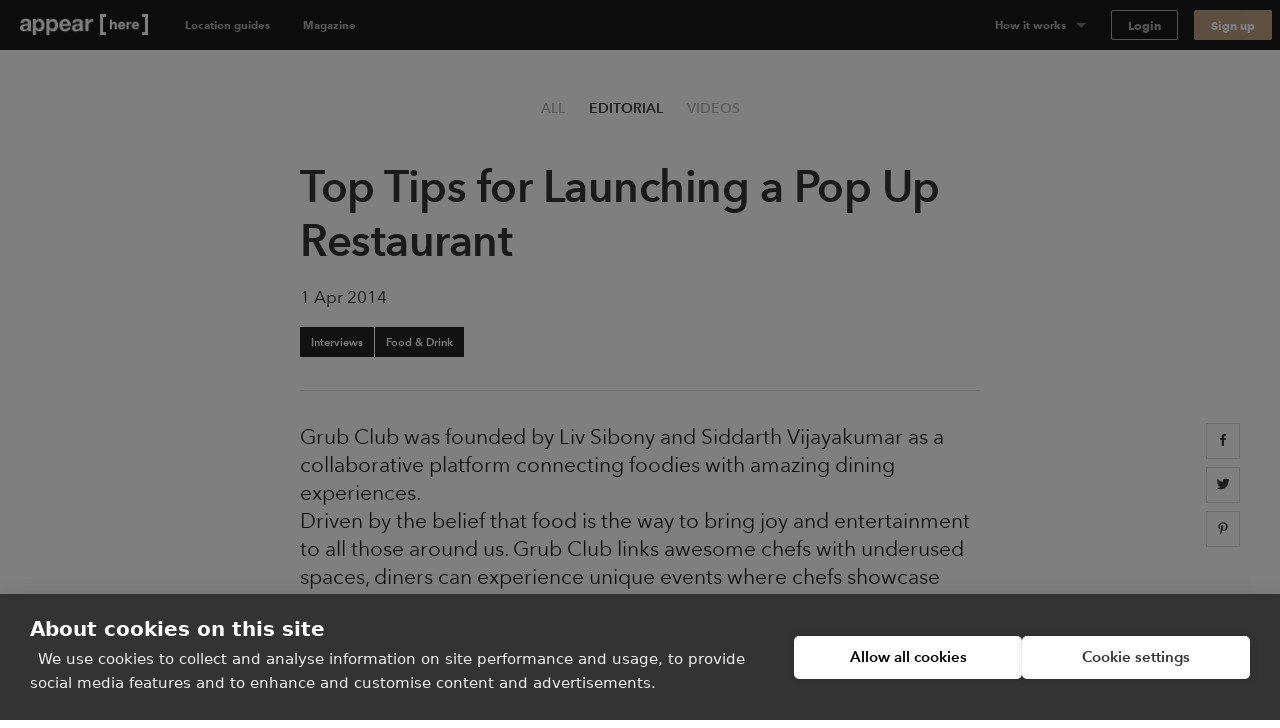

--- FILE ---
content_type: text/html; charset=utf-8
request_url: https://www.appearhere.co.uk/inspire/blog/top-tips-for-launching-a-pop-up-restaurant
body_size: 133090
content:
<!DOCTYPE html>
<html lang="en">
<head>
  <meta charset="utf-8">
  <meta content="IE=Edge,chrome=1" http-equiv="X-UA-Compatible">
  <meta name="description" content="Grub Club founder Liv Sibony reveals what to consider when launching a temporary restaurant space.">
  <meta name="keywords" content="">
  <meta property="twitter:account_id" content="350500031">
  <meta name="p:domain_verify" content="69e8b7f95e0e9fb4a0c1386a9f0f8180"/>
  <meta name="google-site-verification" content="TY4GQCZ1Be3KjJrxdI_6ipfYiszx3Cnt4eDhlaPJuE4" />
  <meta name="facebook-domain-verification" content="rbfqjon0eybmd0vdlinqtky0u5tqth" />

    <meta name="viewport" content="width=device-width, height=device-height, initial-scale=1.0, minimum-scale=1.0">
    <meta name="typeahead-endpoint" content="">
    <meta name="typeahead-enabled" content="">
    <meta name="mapbox-access-token" content="pk.eyJ1IjoiYXBwZWFyaGVyZSIsImEiOiJvUlJ0MWxNIn0.8_mzlmxdekKy99luyV4T7w">

  <!-- Google Tag Manager -->
<script>(function(w,d,s,l,i){w[l]=w[l]||[];w[l].push({'gtm.start':
    new Date().getTime(),event:'gtm.js'});var f=d.getElementsByTagName(s)[0],
  j=d.createElement(s),dl=l!='dataLayer'?'&l='+l:'';j.async=true;j.src=
  'https://www.googletagmanager.com/gtm.js?id='+i+dl;f.parentNode.insertBefore(j,f);
})(window,document,'script','dataLayer','GTM-TFKSRP3');</script>
<!-- End Google Tag Manager -->




  <link rel="shortcut icon" type="image/x-icon" href="https://cdn.appearhere.co.uk/assets/favicon-a6ae96bf51cbe3931878942469db2ecafc9f68d6f9c94c5d2b407584bd518a7f.ico" />

  <meta content='product' name='twitter:card'>
<meta content='@appearhere' name='twitter:site'>
<meta content='@appearhere' name='twitter:creator'>
<meta content='Top Tips for Launching a Pop Up Restaurant' name='twitter:title'>
<meta content='Grub Club Founder Liv Sibony gives us her top tips for launching a pop up restaurant ' name='twitter:description'>
<meta content='Top Tips for Launching a Pop Up Restaurant' property='og:title'>
<meta content='Grub Club Founder Liv Sibony gives us her top tips for launching a pop up restaurant ' property='og:description'>
<meta content='article' property='og:type'>
<meta content='Appear Here' property='og:site_name'>
<meta content='https://cdn-3.ah-assets.net/uploads/content_hub/blog_post/cover_image/51/CoverGrubClub.jpg' property='og:image'>


  <title>How to Launch a Pop-up Restaurant | Appear Here</title>

  <script type="text/javascript">
  window.AH = window.AH || {};

  window.AH.api_keys = {
    imgix: 'qmhyqfufHWQlczsq',
    mapbox_map_id: 'mapbox://styles/mapbox/streets-v11'
  }

  window.AH.features = {};
  // This will cover the majority of cases based on our analytics.
  window.AH.features.isMobile = /(android|ipad|iphone|ipod)/i.test(navigator.userAgent);
  window.AH.search = {};

  I18n = {};
  I18n.locale = "en";

  ClientTranslations = {"en":{"client":{"components":{"appear_here_plus_banner":{"benefits":{"exceptional_landlords":{"header":"Exceptional Landlords","text":"Appear Here Plus landlords are highly rated and fast to respond."},"exclusive_spaces":{"header":"Exclusive Spaces","text":"Appear Here Plus spaces are exclusive to the platform, so we'll always get you the best deal."},"premium_support":{"header":"Premium Support","text":"When you book with Appear Here Plus, you get the focused attention of our Plus customer support team."}},"button":"Learn more","modal_cta":"Search plus spaces","modal_text":"All Appear Here Plus spaces are verified by our team, ensuring a seamless experience no matter where in the world you're taking your idea.","see_spaces":"See spaces","text":"Exclusive spaces. Exceptional Landlords. Verified for quality."},"appear_here_plus_benefits":{"badge":"plus","benefit_1":"fast response","benefit_2":"trusted landlord","benefit_3":"premium quality"},"booking_date_suggestions":{"other_options":"Here are other available options:","show_more":"Show more options","uh_oh":"Uh oh, looks like the dates you selected are not available.","unavailable_date":"UNAVAILABLE DATE","unavailable_date_mobile":"UNAVAILABLE"},"booking_request_badge":{"booked":"Booked","checked_out":"Past booking","checking_out":"Past booking","created":"Submitted","declined":"Declined","extension":"Extension","in_occupation":"In Occupation","instant_booking":"Instant booking","matched":"In discussion","offer_accepted":"Offer stage","offer_approved":"Offer stage","offer_pending_ll_approval":"In discussion","offer_pending_tenant_approval":"Offer stage","pending_desposit_return":"Past booking","pending_ll_approval":"Needs Approval","pending_ll_signature":"Offer stage","pending_tenant_confirmation":"In discussion","pending_tenant_info":"Needs information","pending_tenant_signature":"Ready to sign","submitted":"Needs Approval","tenant_confirmed":"In discussion","viewing":"In discussion"},"brand_price_breakdown":{"title":"Price breakdown","appearing":"Appearing","deposit":{"heading":"Excluding refundable security deposit","held":"Total held deposit","label":"Refundable security deposit","tooltip":{"body":"The deposit amount may vary based on the space and booking duration.","heading":"Excluding refundable security deposit"}},"disappearing":"Disappearing","discount":{"agreed_discount":"Agreed discount","day":"Daily discount","month":"Monthly discount","quarter":"Quarterly discount","week":"Weekly discount","year":"Yearly discount"},"duration":{"one":"Your stay (%{count} day)","other":"Your stay (%{count} days)"},"headings":{"your_dates":"Your dates","your_stay":"Your stay"},"included_tax":"Including %{amount} VAT","rent":{"exc_vat":"Rent (exc. VAT)","vat":"Rent VAT"},"service_fee":{"exc_vat":"Service fee (exc. VAT)","tooltip":{"heading":"Service fee","body":"This helps us run our platform and offer you dedicated customer service during your booking, as well as covering legals and transaction fees."},"vat":"Service fee VAT"},"total":{"exc_vat":"Total (exc. VAT)","inc_vat":"Total (inc. VAT)"},"total_with_deposit":"Total with deposit","total_payable":"Total payable","total_price":"Total price"},"bread_crumbs":{"chevron":"chevron icon"},"carousel":{"next":"Next slide","prev":"Previous slide"},"chosen_space_list":{"price_excl_vat":"Total excl. vat"},"collection_card":{"type":"Collection"},"company_details_card":{"help":{"contact_details":"Give our team a call on +44 (0)203 096 2180","header":"Any questions?"},"saved":"These company details will be saved as part of your profile for our records.","title":"Your company details"},"concierge_card":{"expertise":"Our expert concierges have launched 1000s of stores.","header":"Our team of expert concierges will help you find the perfect space.","matching":"Every idea submitted gets matched to its own personal Concierge who will have the relevant expertise and experience to make sure it happens."},"concierge_example_image":{"chat_alt":"Example conversation with your Appear Here concierge","portrait_alt":"Appear Here concierge, Louis Duverger"},"confirm_and_pay_form_preview":{"steps":["1. Select payment option","2. Billing address","3. Card payment information"]},"contract":{"unable_to_load_contract":"Unable to fetch contract..."},"coronavirus_popup":{"copy":"Help us understand the impact of Coronavirus.","link":"Take the survey"},"countries_checkbox":{"FR":"France","GB":"United Kingdom","NL":"Netherlands","US":"United States"},"covid_additions_banner":{"blurb":"Make sure your store runs safely and smoothly with anti-viral cleaning services, PPE, a POS \u0026 social distancing signage for your store.","cta":"*Available at checkout","title":"The Safer Stores Package"},"destination_auto_complete":{"placeholder":"Anywhere","section_headers":{"cities":"Cities","districts":"Districts","places":"Places"}},"duration_dropdown_target":{"end_date":"Disappear","start_date":"Appear"},"extensions_tooltip":{"tooltip_body":"This booking is an extension"},"featured_destinations_grid":{"fallback_label":"Explore thousands of other spaces"},"idea_form":{"fields":{"attribution_channel":{"label":"How did you discover Appear Here?","placeholder":"Select an option"},"attribution_channel_unknown":{"placeholder":"Please specify"},"category":{"label":"What will you use this space for?","placeholder":"Choose a category"},"cover_image":{"label":"Cover photo","replace":"Replace cover"},"images":{"error":"Oops, wrong format! We can only accept .png or .jpeg files, max. 5MB each.","hint":"Landlords love to see images so include some good quality product shots, press images or event photos.","label":"Upload your best brand images","placeholder":{"first":"Add Images","others":"Add another"}},"links":{"facebook":"Facebook page","instagram":"Instagram handle","label":"Your brand social handles","placeholder":{"facebook":"facebook.com/yourbrandname","instagram":"@yourbrandname","tiktok":"@yourbrandname","twitter":"@yourbrandname","youtube":"@yourbrandname"},"twitter":"Twitter handle"},"look":{"hint":"How are you going to decorate or modify the space and what style do you want to create? Be as descriptive as possible so the landlord can understand your plans.","label":"Describe how the space will look","placeholder":"Describe how the space will look"},"name":{"label":"Give a name to your idea","placeholder":"Give your idea a name to save it"},"overall":{"category_hint":{"gallery":"Have you held exhibitions or shown your work previously? What type of work will you be displaying? How do you wish to display it?","popup_bar":"Include things like whether you have done this before or is it a new venture? What type of food or drink will you serve and why do you think it is awesome?","popup_shop":"Are you going to sell a product, or have a product launch? What is the product and why do you think it’s worth shouting about?","private_event":"Please provide as much detail as possible including timings, number of attendees, music, catering and plans for entertainment.","sample_sale":"What are you going to sell and why do you think it is worth shouting about? How will you promote the idea?","unique":"For events, please provide as much detail as possible including timings, number of attendees, music, catering and plans for entertainment."},"hint":"Minimum 150 characters","label":"What are you going to do in the space?","onboarded_label":"What’s your brand’s story and what do you want to do in the space?","placeholder":"Describe what your brand is about and what you want to do"},"reporting_category":{"label":"What category best describes your brand?","placeholder":"Choose a category"},"reporting_sub_category":{"placeholder":"Choose one or more options"},"space_look_images":{"hint":"Think of this as a moodboard, inspire the landlord with your vision. Add images of your previous spaces or a selection of your interior shots from your beloved Pinterest board.","label":"Add images of what your space will look like"},"story":{"hint":"Minimum 250 characters","label":"Tell us your story","placeholder":"Tell us about how you came up with your idea. Talk us through the journey."}},"fieldset":{"social_handles":"Your social handles"},"invalid_file_format":"Oops, wrong format! We can only accept .png or .jpeg files, max. 5MB each.","optional":"optional","tips":{"any_category":{"images":{"bullets":{"first":"Use high quality images to give a professional impression","second":"Images cannot be bigger than 5MB","third":"Images should be in JPEG or PNG format"},"example_images":"%{exampleImagesComponent}"},"story":{"bullets":{"first":"Tell us about how you came up with your idea","second":"What were you doing before?","third":"Talk us through your journey"}}},"gallery":{"look":{"example":{"body":"The main focus of the space will be on Zadie’s award-winning prints, so the walls will be kept white with minimal fittings. We will have high-end lighting designers to make the prints look amazing. For the opening evening, we will have 80+ VIPs and potential buyers attending. We will be serving champagne and canapes.","heading":"A good example to inspire you"}},"overall":{"bullets":{"first":"Think of this section like the ‘about’ section of your website.","second":"Give a brief introduction to your brand.","third":"Have you held exhibitions or shown your work in galleries previously?"},"example":{"body":"Zadie Gold's solo gallery exhibition is a culmination of years of artistic exploration and creative expression. \n\nHaving previously showcased her work as part of the Young Illustrators Club, Zadie's latest collection offers a captivating glimpse into her whimsical world of color and imagination. From vibrant cityscapes to intimate portraits, each piece reflects her unique perspective and storytelling prowess. The exhibition aims to transport viewers on a visual journey, inviting them to immerse themselves in a tapestry of emotions and narratives. Through innovative display techniques and interactive elements, Zadie seeks to engage audiences and spark conversations about art, life, and the human experience.","heading":"A good example to inspire you"}}},"heading_example":"Show example","heading_tips":"Show tips","popup_bar":{"look":{"example":{"body":"The space will set up as a kitsch 50s-style cafe with large brightly coloured photographs of iconic sandwiches framed on the walls. We will have our logo made into a neon sign, which hang in the window. We will prepare the sandwiches on-site and we have all the equipment. There will be no cooking and we will not require extraction. We expect to do 100 covers a day.","heading":"A good example to inspire you"}},"overall":{"bullets":{"first":"Think of this section like the ‘about’ section of your website.","second":"Give a brief introduction to your brand. What is your story?","third":"Have you done this before? Or is it a new venture?"},"example":{"body":"At The Club Sandwich Bar, it's not just about serving food; it's about perfecting an iconic culinary classic while creating an unforgettable dining experience. \n\nGuests can expect an exquisite selection of meticulously crafted club sandwiches, each showcasing the chefs' expertise honed at renowned establishments like The Dorchester and The Ritz. From traditional favorites to innovative twists, every bite promises to tantalize the taste buds and evoke a sense of culinary nostalgia. The bar's launch heralds a new chapter for Dave and Alex, representing their debut solo venture and a testament to their passion for gastronomy and creativity.","heading":"A good example to inspire you"}}},"popup_shop":{"look":{"example":{"body":"We want the store to feel like a curated high-end boutique. The fit-out will include vintage furniture and we will be displaying key pieces from the new collection on mannequins in the window. We expect to have around 1000+ people visit in total and there will be a launch night with press attending.","heading":"A good example to inspire you"}},"overall":{"bullets":{"first":"Think of this section like the ‘about’ section of your website.","second":"Describe what your brand is about: when did you launch, what is your mission and who is your audience?"},"example":{"body":"The British label's store launch isn't just about selling products; it's a grand unveiling of an entire ethos, blending the timeless elegance of royalty with the contemporary vibrancy of pop culture. \n\nWith a captivating array of t-shirts and Jubilee merchandise on display, each piece embodies the brand's unique fusion of tradition and rebellion. This venture marks a significant milestone, representing the culmination of meticulous design and curation. It's worth shouting about because it offers customers an opportunity to engage with a brand that not only celebrates heritage but also embraces the spirit of individuality and self-expression. While this marks the brand's first foray into the London retail scene, its innovative approach and distinctive aesthetic are sure to make a lasting impression.","heading":"A good example to inspire you"}}},"private_event":{"look":{"example":{"body":"We'll dress the walls with drapes and artworks to give it that extra touch. As for furniture, we'll need comfy sofas and armchairs for the chill-out spot, and sleek tables and chairs for folks to mingle around. We're aiming for sophistication and elegance, with music playing in the background to set the mood.","heading":"A good example to inspire you"}},"overall":{"bullets":{"first":"Describe what the event is about and who it is for.","second":"Give as much detail as possible including timings, number of attendees, music, catering and plans for entertainment."},"example":{"body":"Step into a world of mystery and enchantment on Saturday, May 25th, from 9:00 PM until 2:00 AM at our exclusive Midnight Masquerade event. \n\nLocated in a hidden venue in the heart of the city, this soirée promises an unforgettable night filled with opulence and secrecy. Limited to 150 guests, the evening features live jazz bands, sultry vocalists, and immersive theatre performances, ensuring excitement and wonder at every turn. Indulge in gourmet cuisine and artisanal cocktails as you dance the night away behind your elegant mask. Dress to impress and join us for a magical experience unlike any other. Secure your invitation now for an enchanting evening of mystery and intrigue.","heading":"A good example to inspire you"}}},"sample_sale":{"look":{"example":{"body":"We want to keep the space clean and minimal with white clothing racks. Custom signage will be added to walls and counter. The space will feel open and airy, as we will limit the large crowds with a ticketed entry system.","heading":"A good example to inspire you"}},"overall":{"bullets":{"first":"Think of this section like the ‘about’ section of your website.","second":"Give a brief introduction to your brand. What is your story?","third":"Who is your audience?"},"example":{"body":"MRT, a renowned high-fashion streetwear brand with established stores in Paris and New York, is poised to make its mark in London with its first-ever sample sale event. \n\nExpected to attract over 800 attendees across a two-day pop-up, this event promises an unparalleled opportunity for fashion enthusiasts to access signature pieces at irresistible prices. Showcasing a curated selection of cutting-edge apparel and statement accessories, the sample sale embodies MRT's commitment to edgy sophistication and luxury.","heading":"A good example to inspire you"}}},"unique":{"look":{"example":{"body":"Envision an atmospheric bar reminiscent of 1900's New York with mahogany bar counters, vintage bar stools, and exposed brick walls. We plan to use dim, warm lighting, antique mirrors, and have intricate woodwork to create an intimate and classic looking space. On the walls we're going to add framed black-and-white photographs of old New York.","heading":"A good example to inspire you"}},"overall":{"example":{"body":"As the curtains rise on the launch of Old Tommy's Gin, guests are transported back in time to the glamorous era of 1900s New York. Against the backdrop of a meticulously recreated speakeasy, complete with period decor and vintage furnishings, attendees are treated to an evening of elegance and sophistication. From 19:00 to 23:00, the event unfolds with a curated playlist of nostalgic gramophone music, setting the mood for an unforgettable soirée. \n\nImpeccably attired bartenders in bow-ties serve up a selection of classic Gin cocktails, infused with a modern twist, while guests mingle and indulge in culinary delights from carefully curated catering partners. Entertainment comes in the form of live jazz performances and immersive experiences, ensuring that every moment is filled with excitement and delight. With influencers and A-list celebrities in attendance, the launch of Old Tommy's Gin promises to be a night to remember, marking the beginning of a new era of refinement and indulgence.","heading":"A good example to inspire you"}}}}},"idea_no":"Idea no.","idea_select":{"booking":{"one":"%{count} booking","other":"%{count} bookings"},"choose_idea":"Choose your idea","request":{"one":"%{count} request","other":"%{count} requests"},"title":"Pick your idea"},"idea_select_or_create":{"cta":"Create new idea"},"image_grids":{"community":{"image_1_alt":"Appear Here Summer Party 2016","image_2_alt":"Marina London Pop up Launch","image_3_alt":"Appear Here Summer Party 2016","image_4_alt":"Appear Here Summer Party 2016","image_5_alt":"Edjer x 24 hour club","image_6_alt":"Appear Here Summer Party 2016"},"space":{"image_1_alt":"Espace Quartier de la Monnaie, Monnaie, Paris","image_2_alt":"Boxpark, Shoreditch, London","image_3_alt":"Westfield Up Market, Stratford, London","image_4_alt":"Smithfield, London","image_5_alt":"58 Rue la Condamine, 75017 Paris","image_6_alt":"Topshop Flagship Store, London"},"team":{"image_1_alt":"New York City","image_2_alt":"Appear Here photographer, Adam Kang","image_3_alt":"Appear Here concierge, Emma Shearer","image_4_alt":"Appear Here Concierge Team","image_5_alt":"Appear Here Service Team","image_6_alt":"Paris"}},"instant_booking_tooltip":{"tooltip_body":"For bookings under %{threshold}, you can book and pay without sending an enquiry.","tooltip_body_no_threshold":"You can book and pay without sending an enquiry.","tooltip_header":"This is an Instant Book space"},"interactive_calendar":{"days":{"friday":"Fr","monday":"Mo","saturday":"Sa","sunday":"Su","thursday":"Th","tuesday":"Tu","wednesday":"We"}},"landlord_availability_calendar_modal":{"body":{"booked":"Booked","current_request":"Current request","dashboard_cta":"View in dashboard","offer":"Offer","offer_count":{"one":"With %{count} under offer","other":"With %{count} under offer"},"request_count":{"one":"%{count} request","other":"%{count} requests"},"unavailable":"Date marked as unavailable"},"header":{"available":"Your space is available for these dates","unavailable":"You don't have availability for the requested dates"},"key":{"conflict":"Conflicting dates","current_request":"Current request","unavailable":"Unavailable/Booked/Under Offer"}},"landlord_brand_choice":{"brand_choice_button":"Sign up to browse spaces","brand_text":"I'm a brand","landlord_choice_button":"Enquire about listing your space","landlord_text":"I'm a landlord"},"landlord_pricing_plan_select":{"basic_plan":{"benefits":{"chat":"Direct chat with brands","curated_listing":"Curated listing","instant_book":"Instant Book requests","reporting":"Basic reporting","sign_and_pay":"Online sign \u0026 Pay "},"caveat":"* Prices may vary outside our key locations","helper":"For general vacancies","one_off":"+ 20% commission per booking","price":"£250","price_sub_copy_1":"one off fee","price_sub_copy_2":"per space","title":"Basic"},"cta":"Select plan","includes":"Includes","plan":{"bespoke":"Bespoke","contact_us":"Contact us","cta":"Select plan","per_booking":"per booking"},"pro_plan":{"benefits":{"access_smart_store":"Access to our smart store fit out","account_manager":"Personal account manager","boosted_marketing":"Boosted marketing","check_in_out":"Check-ins / Check-outs","curated_listing":"Curated listing","viewings":"Viewings"},"helper":"For a flexible retail approach","one_off":"+ 20% commission per booking","price":"£500","price_sub_copy_1":"per space","price_sub_copy_2":"per month","title":"Pro"}},"login_form":{"cta":"Log in","email":"Email","forgot_password":"Forgot your password?","incorrect_email_or_password":"Incorrect email or password","oauth_error":"This email is already in use. Please login below.","password":"Password"},"offer_modal":{"calendar":{"key":{"available":"Available","booked":"Booked","unavailable":"Unavailable"}},"offer_summary":{"add":"Add","continue":"Continue","contract_notification":"Every contract contains our Standard Agreement. [Read it here](%{contract_url})","description":"Review before sending to the tenant to pay \u0026 sign the contract.","edit":"Edit","idea":"Idea","licence":"Space Licence","no_licences":"No licenses selected (required)","no_rules":"No additional rules","no_signatory":"No signatory selected (required)","price":"Price","rules":"Space Rules","send_to_tenant":"Send to tenant","signatory":"Legal Signatory","space":"Space","title":"Your offer details"},"step_footer":{"save_and_continue":"Save and continue","summary":"Summary"},"steps":{"dates":{"description":"If you’ve agreed on different dates with the tenant, please make sure to update them here. Set the pricing on the next step.","landlord_makes":"You'll make (%{days} days)","title":"Confirm the dates","total_rent":"Total Rent (%{days} days)"},"how_it_works":{"cta":"Ok, got it!","list_items":{"countersign":"Within 48 hours you will receive a copy to countersign.","deal_confirmed":"The deal is only confirmed once you’ve countersigned.","generate_contract":"This will generate a legally-binding contract for the tenant to review, pay and sign.","review_details":"Make sure to review the details such as the dates and price of the booking"},"title":"Reviewing and sending an offer to a tenant"},"legal_signatory":{"description":"This is the signature that will appear on the final contract.","placeholder":"Select signatory","title":"Legal Signatory"},"permitted_use":{"description":"For more information on the licences please visit our [FAQs](https://appearhere.zendesk.com/hc/en-gb/articles/360004229018)","form":{"fields":{"international":{"label":"Enter your licence info below","placeholder":"Enter licence info here","required":"A space licence is required to send the offer"},"uk":{"added_licences":"Added licences","label":"Select from list","placeholder":"Open list","remove":"Remove","required":"Please select at least one space licence"}}},"title":"Provide your space licences"},"price":{"description":"Remember to amend if you have agreed different prices with the tenant.","form":{"deposit_validation":{"max":"Deposit amount must be less than or equal to £%{max_deposit}","min":"Deposit must be greater than or equal to £0"},"fields":{"daily_price":{"label":"Daily Price"},"gross_deposit":{"label":"Deposit"},"landlord_net_rent_total":{"label":{"one":"Total Rent - Excl. VAT (1 day)","other":"Total Rent - Excl. VAT (%{count} days)"}}}},"title":"Pricing the booking"},"space_rules":{"description":"These details will go in your contract and will have to be agreed up on by the tenant.","label":"Additional rules","rules":"Space rules on listing page","title":"Provide your space rules"}}},"one_time_hint_tooltip":{"button":"Got it","skip_all":"Skip all"},"overdue_payments_warning":{"cta":"Pay now","heading":{"one":"You have %{count} overdue payment","other":"You have %{count} overdue payments"},"subheading":"Your tenancy is at risk if you do not make rent payments on time"},"pagination":{"accessibility_label":"go to page","next_page":"Next page","page_of":"%{current} of %{total}","previous_page":"Previous page"},"payment_details_card":{"billing":"Appear Here operates using self-billing, where we prepare your invoices and forward them to you with payment.","customise":"If you need to customise payment details for your spaces individually, please get in touch with our landlord parternships team.","help":{"contact_details":"Give our team a call on +44 (0)203 096 2180","header":"Any questions?"},"payments":"Payments will be made into your account within 3 days of receiving a signed tenancy agreement.","title":"Receive payments","vat":"If a valid VAT number is not entered, Appear Here will not charge VAT on the rent."},"payment_info":{"payment_info_1":"By selecting \"Confirm \u0026 Pay\" you agree for us to take the amount agreed with the landlord immediately from the card entered above.","payment_info_2":"The deposit will be taken as a separate transaction and can can only be refunded to this card.","payment_info_3":"Once we have taken payment you’ll be asked to sign your contract.","payment_info_4":"This card will be used for recurring monthly payments.","payment_info_5":"Once we have taken payment you’ll be asked to sign your contract."},"personalised_space_suggestion":{"cta":"Help me find space","footer_text":"Get personalised space suggestions from our expert concierge team."},"pick_viewing_modal":{"choose_time":"Send chosen time","close":"Cancel","description":"%{landlord} has sent you three viewing times to choose from.","no_choice_description":"You can send a chat message to your concierge to find a better time that suits","no_choice_title":"Can't see a time that works?","title":"Schedule your viewing"},"place_card":{"spaces_in_label":"Spaces in","spaces_in_label_new":"Read our guide to"},"press_quote":{"meta":{"read_more":"Read more"}},"price_breakdown_tooltip":{"booking_request_header":"Booking request price","deposit":"Refundable Deposit","offer_header":"Current offer price","request_duration":{"one":"%{count} day","other":"%{count} days"},"service_fee":"Service Fee","total":"Total","vat":"VAT"},"pro_subscription_card":{"header":"Per Pro space","help":{"contact_details":"Give our team a call on +44 (0)203 096 2180","header":"Any questions?"},"price":"£%{price} /month","tax_excl":"VAT excl.","your_subscription":{"exclusive":"Appear Here will be your exclusive agent for your Appear Here Pro spaces.","header":"Your Pro subscription","included":"Pro services will include targeted marketing, concierge services and access to Appear Here Pro fit-out solutions."}},"pro_subscription_invoice_table":{"hide_details":"Hide details","line_item":{"paid_in_full":"Full subscription cost","remaining_billing_cycles":"%{installment} of %{months} months"},"see_details":"See Details","status":{"not_paid":"Not paid","paid":"Paid","payment_due":"Payment due","pending":"Pending","posted":"Upcoming","voided":"Voided"},"subscription":{"annually":"Pro Subscription (annually)","monthly":"Pro Subscription (monthly)"},"table_header":{"amount":"Amount","description":"Description","due_on":"Due on","spaces":"Spaces","status":"Status"},"title":"Pro Subscriptions"},"progress_bar":{"good":"Just about right","great":"You’re there","too_short":"Too short"},"propose_viewings_modal":{"appointment_times":["09:00","09:30","10:00","10:30","11:00","11:30","12:00","12:30","13:00","13:30","14:00","14:30","15:00","15:30","16:00","16:30","17:00","17:30","18:00","18:30","19:00","19:30","20:00","20:30"],"cancel":"Cancel","description":"Give the brand, three time options to book viewing. You can also use the chat feature to find out when would work for them first.","form":{"errors":{"choose_different":"Please choose different times","choose_future":"Choose a time in the future"},"fields":{"option_1":{"label":"Option 1"},"option_2":{"label":"Option 2"},"option_3":{"label":"Option 3"}}},"message_brand":"Message brand","send_options":"Send options","title":"Schedule the viewing"},"request_summary":{"cancel":{"cta":"Cancel request","modal":{"body":"Let us know why this request didn't work out.","booked_another_space":"Booked another space","cta":"Cancel request","date_conflict":"Date conflict","space_not_needed":"Space not needed","space_unsuitable":"Space unsuitable","title":"Are you sure?"},"title":"Want to cancel your request?"},"dates":"Dates","landlord":{"price":{"appear_here_commission":"Appear Here commission (%{commission}%)","appear_here_commission_tax":{"sales_tax":"Appear Here commission Tax","vat":"Appear Here commission VAT"},"deposit":"Refundable deposit","include_tax":"incl. VAT","pricing_details":"Price breakdown","rent":{"one":"Rent (1 day)","other":"Rent (%{count} days)"},"rent_tax":{"sales_tax":{"one":"Rent (1 day) Tax","other":"Rent (%{count} days) Tax"},"vat":{"one":"Rent (1 day) VAT","other":"Rent (%{count} days) VAT"}},"service_fee":"Service fee","tax":{"sales_tax":"Tax","vat":"VAT"},"the_brand_pays":"The brand pays","total_brand_pays":"Total brand pays","you_make":"You make"}}},"sign_up":{"form":{"inputs":{"company_name":{"label":"Company name"},"company_website":{"label":"Company website"},"email":{"label":"Email"},"first_name":{"label":"First name"},"last_name":{"label":"Last name"},"password":{"description":"Minimum 8 characters","label":"Password"},"phone":{"label":"Phone number"}}}},"sign_up_with_shopify_form":{"shop":"Shop name"},"signup_with_email_form":{"cta":"Sign up","email":"Email","email_opt_in":"I’d like to receive updates on the latest spaces available, useful advice, and retail trends in my market","first_name":"First name","last_name":"Last name","minimum_characters":{"one":"Minimum %{count} character","other":"Minimum %{count} characters"},"password":"Password"},"signup_with_shopify_form":{"login":{"cta":"Log in with Shopify"},"shop":"Shopify shop name","signup":{"cta":"Sign up with Shopify"}},"social_links":{"twitter":{"via":"appearhere"}},"space_card":{"unavailable":"UNAVAILABLE"},"space_features_checkbox":{"basement":{"label":"Basement"},"counters":{"label":"Counters"},"extraction":{"label":"Kitchen extraction"},"fitting_rooms":{"label":"Fitting rooms"},"heating":{"label":"Heating"},"lighting":{"label":"Lighting"},"parking":{"label":"Parking"},"security_shutters":{"label":"Security shutters"},"security_system":{"label":"Security system"},"shelves":{"label":"Shelves"},"stock_room":{"label":"Stock room"},"toilets":{"label":"Toilets"},"wheelchair_access":{"label":"Wheelchair accessible"},"wifi":{"label":"Wifi"}},"space_filter":{"clear":"Clear all","placeholder":"All Spaces","search_spaces":"Search spaces","submit":"Apply filter"},"space_map":{"redo_search_label":"Search this area"},"space_price_input_range":{"max_value":"£%{value}","min_value":"£%{value}"},"space_types_checkbox":{"bar-restaurant":{"label":"Bar \u0026 Restaurant"},"event":{"label":"Event"},"market":{"label":"Market"},"retail":{"label":"Retail"},"shop-share":{"label":"Shop Share"},"shopping-centre":{"label":"Shopping Centre"},"shopping_centre":{"label":null},"unique":{"label":"Unique"}},"steps_counter":{"step":"Step %{current} of %{max}"},"suggest_dates_modal":{"description":"If you’ve agreed on different dates with the tenant, please make sure to update them here.","title":"Suggest new dates"},"talk_to_landlord_button":{"cta":"Message the Landlord","text":"Any Questions?"},"talk_to_landlord_modal":{"check_email":"Check your email for a reply","cta":"Send Message","error":"Message is required","message_sent":"Your message has been sent!","placeholder":"Questions about viewings? Write your message here","title":"Message the Landlord"},"toggle":{"active":"Yes","inactive":"No"},"tooltip":{"dismissible_tooltip":{"dismiss_button_title":"Close"}},"update_calendar_notification":{"cta":"Update now","heading":"Time to update your calendar","subheading":"Keeping your calendar up to date ensures we can provide you with the most relevant requests","subheading_declined":"You declined a booking request because there is a date conflict, please update the space availability in the calendar"}},"apps":{"login":{"divider":"or","heading":"## Welcome back\u003cbr\u003eLog in to your account","signup_link":"Sign up","subheading":"Need an account?"},"signup":{"availability_heading":"## Create a free account to check availability","divider":"or","heading":"## Create your account\u003cbr\u003eFind space for your idea","login_link":"Login here","recommended":"Recommended","spaceless_heading":"## Create your account\u003cbr\u003eReceive suggestions","spam_copy":"We’ll send you a confirmation email. \u003cbr /\u003e\n**Haven’t received an email?** Please check your spam folder to make sure it's not in there.","subheading":"Already have an account?","terms":"By signing up you confirm that you accept the [Terms of service](/terms_of_use) and [Privacy policy](/privacy_policy)"},"space":{"contact":{"concierge_expertise":"%{location} Concierge","concierge_name":"Emma","help_btn":"Help me find space","london":"London","new_york":"New York","paris":"Paris","title":"Can’t find the perfect space?"}},"editorial":{"blog":{"heading":"AH Magazine","related":"Up next","strap":"Explore the here, now and everywhere"},"subnav":{"all":"All","blog":"Editorial","events":"Events","guides":"Guides","success_stories":"Success Stories","videos":"Videos"}}},"identity_providers":{"email":{"signup":{"cta":"Sign up with Email"}},"google":{"login":{"cta":"Log in with Google"},"signup":{"cta":"Sign up with Google"}},"shopify":{"login":{"cta":"Log in with Shopify"},"signup":{"cta":"Sign up with Shopify"}}},"yup":{"array":{"max":"${path} field must have less than or equal to ${max} items","min":"${path} field must have at least ${min} items"},"date":{"max":"${path} field must be at earlier than ${max}","min":"${path} field must be later than ${min}"},"mixed":{"default":"${path} is invalid","oneOf":"${path} must be one of the following values: ${values}","required":"${path} is a required field"},"number":{"integer":"${path} must be an integer","lessThan":"${path} must be less than ${less}","max":"${path} must be less than or equal to ${max}","min":"${path} must be greater than or equal to ${min}","moreThan":"${path} must be greater than ${more}","negative":"${path} must be a negative number","notEqual":"${path} must be not equal to ${notEqual}","positive":"${path} must be a positive number"},"object":{"noUnknown":"${path} field cannot have keys not specified in the object shape"},"string":{"email":"${path} must be a valid email","length":"${path} must be exactly ${length} characters","lowercase":"${path} must be a lowercase string","matches":"${path} must match the following: \"${regex}\"","max":"${path} must be at most ${max} characters","min":"${path} must be at least ${min} characters","trim":"${path} must be a trimmed string","uppercase":"${path} must be a upper case string","url":"${path} must be a valid URL"}},"constants":{"cities":{"LAX":"Los Angeles","LON":"London","NYC":"New York","PAR":"Paris"},"formats":{"dates":{"day_short_month":"DD MMM","day_short_month_year":"DD MMM `YY","short":"DD/MM/YY"}}},"pages":{"search":{"filters":{"cancel":"Cancel","cancellation_policy":{"checkbox_label":"Cancellation policy","checkbox_sublabel":"Spaces with moderate or flexible cancellation policies"},"clear_all":"Clear all","features":{"label":"Amenities","selected_label":{"one":"%{selected}","other":"%{count} selected","zero":"Any"}},"more_filters":{"label":"More filters"},"plus":{"checkbox_label":"Plus spaces","checkbox_sublabel":"Trusted landlord, fast response, premium quality","label":"Verified spaces"},"price_range":{"average_price":"Average daily price of %{value}","label":"Price range","value":"£%{min} - £%{max}"},"size_range":{"bucket_step":50,"label":"Space size","max_size":3500},"sort":{"label":"Sort by","newest":"Newest","price-asc":"Lowest price","price-desc":"Highest price","relevance":"Recommended"},"space_tags":{"label":"Space Tags"},"space_types":{"label":"Space type","selected_label":{"one":"%{selected}","other":"%{count} selected","zero":"Any"}},"submit":"Apply","title":"Filters (%{filter_count})"},"results":{"availability":"Availability confidence","badge_labels":{"concierge_pick":"Concierge pick","new":"New","plus":"Plus"},"badge_text":"This space is **verified for quality** in every aspect by our team of experts and has an exceptional Landlord to offer you the best experience.","cancellation_covid":{"full":"Covid-secure cancellation","short":"Covid-secure"},"cancellation_flexible":{"full":"Flexible cancellation","short":"Flexible"},"cancellation_moderate":{"full":"Moderate cancellation","short":"Moderate"},"discount_rate":"%{discount}% lower","place":"Place","place_label":"Part of","place_space_count":{"one":"%{count} space","other":"%{count} spaces"},"price_from":"from","price_unit":"/day","range_too_short":"%{minDuration} day minimum booking","responsive_landlord_tooltip_text":"**Responsive landlord**\u003cbr /\u003eThis landlord usually responds to all enquiries in less than 48 hours","score":"Score","two_week_promotion":"2 weeks free","unavailable":"Choose Alternative Dates"}}},"countries":{"AD":"Andorra","AE":"United Arab Emirates","AF":"Afghanistan","AG":"Antigua \u0026 Barbuda","AI":"Anguilla","AL":"Albania","AM":"Armenia","AO":"Angola","AQ":"Antarctica","AR":"Argentina","AS":"American Samoa","AT":"Austria","AU":"Australia","AW":"Aruba","AX":"Åland Islands","AZ":"Azerbaijan","BA":"Bosnia \u0026 Herzegovina","BB":"Barbados","BD":"Bangladesh","BE":"Belgium","BF":"Burkina Faso","BG":"Bulgaria","BH":"Bahrain","BI":"Burundi","BJ":"Benin","BL":"St. Barthélemy","BM":"Bermuda","BN":"Brunei","BO":"Bolivia","BQ":"Caribbean Netherlands","BR":"Brazil","BS":"Bahamas","BT":"Bhutan","BV":"Bouvet Island","BW":"Botswana","BY":"Belarus","BZ":"Belize","CA":"Canada","CC":"Cocos (Keeling) Islands","CD":"Congo - Kinshasa","CF":"Central African Republic","CG":"Congo - Brazzaville","CH":"Switzerland","CI":"Côte d’Ivoire","CK":"Cook Islands","CL":"Chile","CM":"Cameroon","CN":"China","CO":"Colombia","CR":"Costa Rica","CU":"Cuba","CV":"Cape Verde","CW":"Curaçao","CX":"Christmas Island","CY":"Cyprus","CZ":"Czech Republic","DE":"Germany","DJ":"Djibouti","DK":"Denmark","DM":"Dominica","DO":"Dominican Republic","DZ":"Algeria","EC":"Ecuador","EE":"Estonia","EG":"Egypt","EH":"Western Sahara","ER":"Eritrea","ES":"Spain","ET":"Ethiopia","FI":"Finland","FJ":"Fiji","FK":"Falkland Islands","FM":"Micronesia","FO":"Faroe Islands","FR":"France","GA":"Gabon","GB":"United Kingdom","GD":"Grenada","GE":"Georgia","GF":"French Guiana","GG":"Guernsey","GH":"Ghana","GI":"Gibraltar","GL":"Greenland","GM":"Gambia","GN":"Guinea","GP":"Guadeloupe","GQ":"Equatorial Guinea","GR":"Greece","GS":"South Georgia \u0026 South Sandwich Islands","GT":"Guatemala","GU":"Guam","GW":"Guinea-Bissau","GY":"Guyana","HK":"Hong Kong SAR China","HM":"Heard \u0026 McDonald Islands","HN":"Honduras","HR":"Croatia","HT":"Haiti","HU":"Hungary","ID":"Indonesia","IE":"Ireland","IL":"Israel","IM":"Isle of Man","IN":"India","IO":"British Indian Ocean Territory","IQ":"Iraq","IR":"Iran","IS":"Iceland","IT":"Italy","JE":"Jersey","JM":"Jamaica","JO":"Jordan","JP":"Japan","KE":"Kenya","KG":"Kyrgyzstan","KH":"Cambodia","KI":"Kiribati","KM":"Comoros","KN":"St. Kitts \u0026 Nevis","KP":"North Korea","KR":"South Korea","KW":"Kuwait","KY":"Cayman Islands","KZ":"Kazakhstan","LA":"Laos","LB":"Lebanon","LC":"St. Lucia","LI":"Liechtenstein","LK":"Sri Lanka","LR":"Liberia","LS":"Lesotho","LT":"Lithuania","LU":"Luxembourg","LV":"Latvia","LY":"Libya","MA":"Morocco","MC":"Monaco","MD":"Moldova","ME":"Montenegro","MF":"St. Martin","MG":"Madagascar","MH":"Marshall Islands","MK":"Macedonia","ML":"Mali","MM":"Myanmar (Burma)","MN":"Mongolia","MO":"Macau SAR China","MP":"Northern Mariana Islands","MQ":"Martinique","MR":"Mauritania","MS":"Montserrat","MT":"Malta","MU":"Mauritius","MV":"Maldives","MW":"Malawi","MX":"Mexico","MY":"Malaysia","MZ":"Mozambique","NA":"Namibia","NC":"New Caledonia","NE":"Niger","NF":"Norfolk Island","NG":"Nigeria","NI":"Nicaragua","NL":"Netherlands","NO":"Norway","NP":"Nepal","NR":"Nauru","NU":"Niue","NZ":"New Zealand","OM":"Oman","PA":"Panama","PE":"Peru","PF":"French Polynesia","PG":"Papua New Guinea","PH":"Philippines","PK":"Pakistan","PL":"Poland","PM":"St. Pierre \u0026 Miquelon","PN":"Pitcairn Islands","PR":"Puerto Rico","PS":"Palestinian Territories","PT":"Portugal","PW":"Palau","PY":"Paraguay","QA":"Qatar","RE":"Réunion","RO":"Romania","RS":"Serbia","RU":"Russia","RW":"Rwanda","SA":"Saudi Arabia","SB":"Solomon Islands","SC":"Seychelles","SD":"Sudan","SE":"Sweden","SG":"Singapore","SH":"St. Helena","SI":"Slovenia","SJ":"Svalbard \u0026 Jan Mayen","SK":"Slovakia","SL":"Sierra Leone","SM":"San Marino","SN":"Senegal","SO":"Somalia","SR":"Suriname","SS":"South Sudan","ST":"São Tomé \u0026 Príncipe","SV":"El Salvador","SX":"Saint Martin","SY":"Syria","SZ":"Swaziland","TC":"Turks \u0026 Caicos Islands","TD":"Chad","TF":"French Southern Territories","TG":"Togo","TH":"Thailand","TJ":"Tajikistan","TK":"Tokelau","TL":"Timor-Leste","TM":"Turkmenistan","TN":"Tunisia","TO":"Tonga","TR":"Turkey","TT":"Trinidad \u0026 Tobago","TV":"Tuvalu","TW":"Taiwan","TZ":"Tanzania","UA":"Ukraine","UG":"Uganda","UM":"U.S. Outlying Islands","US":"United States","UY":"Uruguay","UZ":"Uzbekistan","VA":"Vatican City","VC":"St. Vincent \u0026 Grenadines","VE":"Venezuela","VG":"British Virgin Islands","VI":"U.S. Virgin Islands","VN":"Vietnam","VU":"Vanuatu","WF":"Wallis \u0026 Futuna","WS":"Samoa","YE":"Yemen","YT":"Mayotte","ZA":"South Africa","ZM":"Zambia","ZW":"Zimbabwe"},"api":{"error_messages":{"not_found":"Sorry, looks like something went wrong. We've been notified of the issue and we're looking into it","server_error":"Sorry, looks like something went wrong. We've been notified of the issue and we're looking into it","unauthorized":"Looks like you don't have permission to do that"}}},"number":{"format":{"separator":".","delimiter":",","precision":3,"significant":false,"strip_insignificant_zeros":false},"currency":{"format":{"format":"%u%n","unit":"£","separator":".","delimiter":",","precision":0,"significant":false,"strip_insignificant_zeros":false,"code":"GBP","thousands_separator":","}},"percentage":{"format":{"delimiter":"","format":"%n%"}},"precision":{"format":{"delimiter":""}},"human":{"format":{"delimiter":"","precision":3,"significant":true,"strip_insignificant_zeros":true},"storage_units":{"format":"%n %u","units":{"byte":{"one":"Byte","other":"Bytes"},"kb":"KB","mb":"MB","gb":"GB","tb":"TB","pb":"PB","eb":"EB"}},"decimal_units":{"format":"%n %u","units":{"unit":"","thousand":"Thousand","million":"Million","billion":"Billion","trillion":"Trillion","quadrillion":"Quadrillion"}}},"nth":{"ordinals":{},"ordinalized":{}},"currency_in_words":{"currencies":{"default":{"decimal":{"many":"pence","one":"penny","other":"pence"},"unit":{"many":"pounds","one":"pound","other":"pounds"}},"dollar":{"decimal":{"one":"cent","other":"cents"},"unit":{"one":"dollar","other":"dollars"}},"euro":{"decimal":{"many":"cents","one":"cent","other":"cents"},"unit":{"many":"euros","one":"euro","other":"euros"}},"pound":{"decimal":{"many":"pence","one":"penny","other":"pence"},"unit":{"many":"pounds","one":"pound","other":"pounds"}}}}},"durations":{"day":{"one":"1 day","other":"%{count} days"},"month":{"one":"1 month","other":"%{count} months"},"quarter":{"one":"1 quarter","other":"%{count} quarters"},"week":{"one":"1 week","other":"%{count} weeks"},"year":{"one":"1 year","other":"%{count} years"}},"moments":{"booking_request_confirmed_tenant":{"glad_you_like_it":"We're glad you like it","landlord_will_be_in_touch":"The landlord will be in touch with an offer for you"},"signature_request_tenant_signed":{"body":"Your booking will be finalised when the landlord signs. Usually this is within 24 hours.","heading":"Your contract is signed, sealed and delivered."},"viewing_accepted_tenant":{"body":"Thank you for confirming the viewing.","heading":"Viewing Booked","ok":"OK"}}}}
;

        request = {
        locale: 'en',
        csrfToken: 'aovqjhQLFq5TW6uODaYQx6s6+Cx0HRCnQbP3+EE3MUEhxTjvu30Xf+D99aXal1RxG4Ot80oKt+rfOWy3k+QNDA==',
        location: {
          hostname: 'www.appearhere.co.uk',
          pathname: '/inspire/blog/top-tips-for-launching-a-pop-up-restaurant',
          search: '?',
          origin: 'https://www.appearhere.co.uk',
          href: 'https://www.appearhere.co.uk/inspire/blog/top-tips-for-launching-a-pop-up-restaurant',
        },
        featuresByEnabled: JSON.parse('{"cancellation_policy":false,"homepage_suggestions":false,"hellosign_down":false,"landlord_pricing_plan":false,"update_production_state":false,"blacklist_user":false,"price_tags":true,"forced_availability_search":false,"space_hunter_blacklist":false,"approve_cancellations":false,"hide_phone_number":false,"expanded_brand_onboarding":false,"new_partner_agreement_rollout":true,"two_week_promotion":false,"ib_sms_alerts":true,"all_additions":false,"concierge_blacklist":false,"admin_notification_bar":false,"new_mailing_subdomain":false,"similar_spaces_suggestions":true,"landlord_brand_choice":true,"brand_price_breakdown":true,"lock_chat":true,"space_look_images":true,"new_edit_profile":true,"show_unavailable_spaces":true,"space_price_updatings":false,"duplicate_invoices":false,"homepage_featured_spaces":true,"new_tax":false,"deposit_automation":true,"new_idea_profile":true,"new_brand_onboarding":true,"edit_invoices":false,"phone_lines_not_available":false,"edit_opening_days":false,"hide_phone_number_en":true,"long_term_form":false,"live_availability":true,"ideas_fund":true,"landlord_lock_commission":false,"hide_phone_number_fr":true,"chat_space_filter":true,"blacklist_users_from_fullstory":false,"space_rating":false,"sign_past_contract":false,"ib_contract_preview":false,"ib_date_change":true,"edit_service_fee":false,"extension_pricing":false,"admin_discount_listing_fee":false,"brand_dashboard":true,"highlight_i18n":false,"covid_cancellation":false,"hide_phone_number_en-US":true,"instant_booking_chat":false,"stripe_bank_transfer":true,"show_old_bank_details":false,"update_stripe_description":true,"landlord_requests_ctas":false,"availability_search":true,"flexible_chat":true,"admin_send_contract_to_landlord":false,"automated_suggestions":false,"complete_cancellations":false,"auto_forward_french_ib":true,"admin_offline_signatures":false,"landlord_chat":false,"inactive_brand_emailer":true,"new_landlord_onboarding":false,"landlord_approval_expiration":false,"space_for_ideas_2020":false,"show_feedback_form":true,"concierge_high_demand":true,"direct_chat_role":false,"landlord_tenant_chat":false,"maintenance":false,"averaged_monthly_payments":true,"permit_double_booking":false,"unpublish_space":false}'),
        features: JSON.parse('["price_tags","new_partner_agreement_rollout","ib_sms_alerts","similar_spaces_suggestions","landlord_brand_choice","brand_price_breakdown","lock_chat","space_look_images","new_edit_profile","show_unavailable_spaces","homepage_featured_spaces","deposit_automation","new_idea_profile","new_brand_onboarding","hide_phone_number_en","live_availability","ideas_fund","hide_phone_number_fr","chat_space_filter","ib_date_change","brand_dashboard","hide_phone_number_en-US","stripe_bank_transfer","update_stripe_description","availability_search","flexible_chat","auto_forward_french_ib","inactive_brand_emailer","show_feedback_form","concierge_high_demand","averaged_monthly_payments"]'),
        experiments: JSON.parse('[]'),
        experimentAlternatives: JSON.parse('{}'),
        algoliaEnvironment: 'production',
      };

</script>


  <link rel="stylesheet" media="all" href="https://cdn.appearhere.co.uk/assets/fonts/web-b8708f5f703892bb77e3651fc87ee5bd8bab3eb67e127d662864c651fb98c7a3.css" />

    <link rel="stylesheet" media="all" href="https://cdn.appearhere.co.uk/assets/meta-66e7f66a00e42c3cc25b67096b5a04ef5e845dee71dc7ad0d39994762c159e40.css" />
    

  <script type="text/javascript" src="https://www.52cloudacute.com/js/803635.js" ></script>
  <noscript><img src="https://www.52cloudacute.com/803635.png" style="display:none;" /></noscript>

  <link rel="canonical" href="https://www.appearhere.co.uk/inspire/blog/top-tips-for-launching-a-pop-up-restaurant" />
  <link rel="alternate" hreflang="en-GB" href="https://www.appearhere.co.uk/inspire/blog/top-tips-for-launching-a-pop-up-restaurant"></link><link rel="alternate" hreflang="fr" href="https://www.appearhere.fr/inspire/blog/top-tips-for-launching-a-pop-up-restaurant"></link><link rel="alternate" hreflang="en-US" href="https://www.appearhere.us/inspire/blog/top-tips-for-launching-a-pop-up-restaurant"></link><link rel="alternate" hreflang="nl" href="https://www.appearhere.co.uk/inspire/blog/top-tips-for-launching-a-pop-up-restaurant"></link><link rel="alternate" hreflang="x-default" href="https://www.appearhere.co.uk/inspire/blog/top-tips-for-launching-a-pop-up-restaurant"></link>


  <link rel="apple-touch-icon-precomposed" type="image/png" href="https://cdn.appearhere.co.uk/uploads/touch-icons/apple-touch-icon-72x72-precomposed.png" sizes="72x72" />
<link rel="apple-touch-icon-precomposed" type="image/png" href="https://cdn.appearhere.co.uk/uploads/touch-icons/apple-touch-icon-76x76-precomposed.png" sizes="76x76" />
<link rel="apple-touch-icon-precomposed" type="image/png" href="https://cdn.appearhere.co.uk/uploads/touch-icons/apple-touch-icon-114x114-precomposed.png" sizes="114x114" />
<link rel="apple-touch-icon-precomposed" type="image/png" href="https://cdn.appearhere.co.uk/uploads/touch-icons/apple-touch-icon-120x120-precomposed.png" sizes="120x120" />
<link rel="apple-touch-icon-precomposed" type="image/png" href="https://cdn.appearhere.co.uk/uploads/touch-icons/apple-touch-icon-144x144-precomposed.png" sizes="144x144" />
<link rel="apple-touch-icon-precomposed" type="image/png" href="https://cdn.appearhere.co.uk/uploads/touch-icons/apple-touch-icon-152x152-precomposed.png" sizes="152x152" />
<link rel="apple-touch-icon-precomposed" type="image/png" href="https://cdn.appearhere.co.uk/uploads/touch-icons/apple-touch-icon-167x167-precomposed.png" sizes="167x167" />
<link rel="apple-touch-icon-precomposed" type="image/png" href="https://cdn.appearhere.co.uk/uploads/touch-icons/apple-touch-icon-180x180-precomposed.png" sizes="180x180" />
<link rel="icon" type="image/png" href="https://cdn.appearhere.co.uk/uploads/touch-icons/touch-icon-192x192.png" sizes="192x192" />
<link rel="apple-touch-icon-precomposed" type="image/png" href="https://cdn.appearhere.co.uk/uploads/touch-icons/apple-touch-icon-precomposed.png" />


  <meta name="csrf-param" content="authenticity_token" />
<meta name="csrf-token" content="Z0gXMncKyCFFHFKOQYsXI7oF2gQgKSyYsXlFXzLpO6osBsVT2HzJ8Pa6DKWWulOVCryP2x4+i9Uv894Q4DoH5w==" />
  <script>
  !function(f,b,e,v,n,t,s){if(f.fbq)return;n=f.fbq=function(){n.callMethod?
  n.callMethod.apply(n,arguments):n.queue.push(arguments)};if(!f._fbq)f._fbq=n;
  n.push=n;n.loaded=!0;n.version='2.0';n.queue=[];t=b.createElement(e);t.async=!0;
  t.src=v;s=b.getElementsByTagName(e)[0];s.parentNode.insertBefore(t,s)}(window,
  document,'script','https://connect.facebook.net/en_US/fbevents.js');
  fbq('init', "416543061880365");
  fbq('track', 'PageView');
</script>

  <script type='text/javascript'>
(function(i,s,o,g,r,a,m){i['GoogleAnalyticsObject']=r;i[r]=i[r]||function(){
(i[r].q=i[r].q||[]).push(arguments)},i[r].l=1*new Date();a=s.createElement(o),
m=s.getElementsByTagName(o)[0];a.async=1;a.src=g;m.parentNode.insertBefore(a,
m)})(window,document,'script',
"https://www.google-analytics.com/analytics.js",'ga');
ga('create', "UA-37603427-1", 'auto');
ga('require', "GTM-NQCCC8S");
ga('require', 'linkid');
ga('require', 'displayfeatures');
ga('set', 'dimension1', 'false')
ga('set', 'dimension6', 'Demand Segmentation')
ga('set', 'dimension7', 'Mobile Idea Flow')
ga('set', 'dimension9', 'Live availability search')
ga('send', 'pageview')
</script>

  <script>(function(w,d,t,r,u){var f,n,i;w[u]=w[u]||[],f=function(){var o={ti:"137006682"};o.q=w[u],w[u]=new UET(o),w[u].push("pageLoad")},n=d.createElement(t),n.src=r,n.async=1,n.onload=n.onreadystatechange=function(){var s=this.readyState;s&&s!=="loaded"&&s!=="complete"||(f(),n.onload=n.onreadystatechange=null)},i=d.getElementsByTagName(t)[0],i.parentNode.insertBefore(n,i)})(window,document,"script","//bat.bing.com/bat.js","uetq");</script>

</head>

<!--[if IE 7 ]><body class="ie ie7"><![endif]-->
<!--[if IE 8 ]><body class="ie ie8"><![endif]-->
<!--[if gt IE 8]><body class="ie"><![endif]-->
<!--[if !IE]><body><![endif]-->
  <!-- Google Tag Manager (noscript) -->
<noscript>
  <iframe
    src="https://www.googletagmanager.com/ns.html?id=GTM-TFKSRP3"
    height="0"
    width="0"
    style="display:none; visibility:hidden;"
    sandbox
  ></iframe>
</noscript>


  <div class='show-for-large-up'>
<div class='fixed-top-bar-container'>
<nav class='top-bar' data-options='sticky_on: large; is_hover: false;' data-topbar=''>
<ul class='title-area'>
<li class='name'>
<a href="/"><img class="top-bar-logo" data-interchange="[https://cdn.appearhere.co.uk/assets/nav-logo-hinted@2x-020b51aa0627133a555b68c2fb105905bbb023c1500d0da11767fad5fb8c21b0.png, (retina)]" src="https://cdn.appearhere.co.uk/assets/nav-logo-hinted-8b91395d114c1f777fd99fe15e4dcd35de1938d68a43196a1dbb2254f7300b66.png" width="128" height="22" />
</a></li>
<li class='toggle-topbar menu-icon'>
<a href='#'>
<span>Menu</span>
</a>
</li>
</ul>
<section class='top-bar-section'>
<ul class='left'>
<li class='has-jumbo'>
<a href='/destinations'>Location guides</a>
<div class='jumbo'>
<div class='row collapse'>
<div class='columns medium-4 large-3'>
<ul class='jumbo-list'>
<li>
<h5><a href="/destinations">Destinations</a></h5>
</li>
<li><a href="/destinations/birmingham">Birmingham</a></li>

<li><a href="/destinations/brighton">Brighton</a></li>

<li><a href="/destinations/london">London</a></li>

<li><a href="/destinations/manchester">Manchester</a></li>

<li><a href="/destinations/new-york-city">New York</a></li>

<li><a href="/destinations/paris">Paris</a></li>

<li><a href="/destinations/l-a">Los Angeles</a></li>

</ul>

</div>
<div class='columns medium-4 large-3'>
<ul class='jumbo-list'>
<li>
<h5><a href="/destinations/collections">Collections</a></h5>
</li>
<li><a href="/destinations/collections/food-residencies">Food &amp; Beverage</a></li>

<li><a href="/destinations/collections/fashion">Fashion </a></li>

<li><a href="/destinations/collections/gallery">Gallery</a></li>

<li><a href="/destinations/collections/exceptional-value-spectacular-spaces">Exceptional Value</a></li>

<li><a href="/destinations/collections/coffee-shop">Coffee Shop</a></li>

<li><a href="/destinations/collections/small-shops">Small Shops</a></li>

<li><a href="/destinations/collections/instant-book">Instant book</a></li>

<li><a href="/destinations/collections/london-fashion-week-da14d260-7978-44af-a2a9-dac408f52108">London Fashion Week</a></li>

<li><a href="/destinations/collections/london-marathon">London Marathon</a></li>

</ul>

</div>
<div class='columns medium-offset-2 medium-14 large-offset-4 large-14'>
<a class="jumbo-advert-wrapper" data-id="60" href="/destinations/collections/london-fashion-week-da14d260-7978-44af-a2a9-dac408f52108"><figure class='jumbo-advert'>
<div style="background-image: url(&#39;https://cdn-3.ah-assets.net/uploads/menu/location_guide_feature/image/60/new.jpg&#39;);" class="image "></div>
<figcaption>
<h5 class='type'>Collection</h5>
<h5 class='heading'>
London Fashion Week
</h5>
<p class='cta'>Explore now</p>
</figcaption>
</figure>
</a>
<a class="jumbo-advert-wrapper" data-id="43" href="/destinations/collections/the-plus-collection"><figure class='jumbo-advert'>
<div style="background-image: url(&#39;https://cdn-0.ah-assets.net/uploads/menu/location_guide_feature/image/43/plus_collection_cover.jpg&#39;);" class="image "></div>
<figcaption>
<h5 class='type'>Collection</h5>
<h5 class='heading'>
Plus
</h5>
<p class='cta'>Explore now</p>
</figcaption>
</figure>
</a>
</div>
</div>
</div>

</li>
<li class='has-jumbo'>
<a href='/inspire'>Magazine</a>
<div class='jumbo'>
<div class='row collapse'>
<div class='columns medium-4 large-3'>
<ul class='jumbo-list'>
<li>
<h5><a href="/inspire">Magazine</a></h5>
</li>
<li><a href="/inspire/blog">Editorial</a></li>
<li><a href="/inspire/videos">Videos</a></li>
<li><a href="/destinations">Destinations</a></li>
<li><a href="/inspire/guides">How-to guides</a></li>
<li><a href="/reports">Reports</a></li>
<li><a href="/events">Events</a></li>
</ul>
</div>
<div class='columns medium-offset-2 medium-14 large-offset-4 large-14'>
<a class="jumbo-advert-wrapper" data-id="117" href="/inspire/blog/inside-jasper-mutimer-s-world-tiktok-s-most-thoughtful-designer-comes-to-london"><figure class='jumbo-advert'>
<div style="background-image: url(&#39;https://cdn-1.ah-assets.net/uploads/menu/editorial_feature/image/117/Mutimer_Film3.jpg&#39;);" class="image "></div>
<figcaption>
<h5 class='type'>blog</h5>
<h5 class='heading'>Inside Jasper Mutimer’s world: TikTok’s most thoughtful designer comes to London</h5>
<p class='cta'>Read now</p>
</figcaption>
</figure>
</a>
<a class="jumbo-advert-wrapper" data-id="118" href="/inspire/blog/10-years-of-rixo-inside-a-decade-of-graft-gut-instinct-and-glorious-dresses"><figure class='jumbo-advert'>
<div style="background-image: url(&#39;https://cdn-1.ah-assets.net/uploads/menu/editorial_feature/image/118/ds.jpg&#39;);" class="image "></div>
<figcaption>
<h5 class='type'>blog</h5>
<h5 class='heading'>The Rail That Launched a Thousand Dresses, 10 Years of Rixo</h5>
<p class='cta'>Read now</p>
</figcaption>
</figure>
</a>
</div>
</div>
</div>

</li>

</ul>
<ul class='right'>
<li class='has-dropdown'>
<a href='#'>How it works</a>
<ul class='dropdown'>
<li><a href="/how-it-works">Why Appear Here</a></li>
<li><a href="/landlords">Listing space</a></li>
<li><a href="/tenants">Finding space</a></li>
<li><a href="/landlords/dashboards">Landlord dashboards</a></li>
</ul>
</li>
<li class='has-form'><div data-react-class="components/AuthButton/AuthButtonWrapped" data-react-props="{&quot;csrfToken&quot;:&quot;yqX40kRM7yua01QuhikVR8YPWT+PpgjcvU7UGNaR4i+B6yqz6zru+il1CgVRGFHxdrYM4LGxr5EjxE9XBELeYg==&quot;,&quot;text&quot;:&quot;Login&quot;,&quot;returnTo&quot;:&quot;/inspire/blog/top-tips-for-launching-a-pop-up-restaurant&quot;,&quot;fullWidth&quot;:false,&quot;loggedIn&quot;:false,&quot;className&quot;:&quot;button login radius&quot;,&quot;authMode&quot;:&quot;login&quot;}" data-hydrate="t" data-react-cache-id="components/AuthButton/AuthButtonWrapped-0"><button class="Bloom__Btn__root___h_tAr button login radius" type="button">Login</button></div></li>
<li class='has-form'><div data-react-class="components/AuthButton/AuthButtonWrapped" data-react-props="{&quot;csrfToken&quot;:&quot;j8OoyqoUAwprLLVe/dq8Sp++e6IAitcwfJJcOA/3oTHEjXqrBWIC29iK63Uq6/j8LwcufT6dcH3iGMd33SSdfA==&quot;,&quot;text&quot;:&quot;Sign up&quot;,&quot;returnTo&quot;:&quot;/inspire/blog/top-tips-for-launching-a-pop-up-restaurant&quot;,&quot;fullWidth&quot;:false,&quot;loggedIn&quot;:false,&quot;className&quot;:&quot;button signup radius&quot;,&quot;authMode&quot;:&quot;signup&quot;}" data-hydrate="t" data-react-cache-id="components/AuthButton/AuthButtonWrapped-0"><button class="Bloom__Btn__root___h_tAr button signup radius" type="button">Sign up</button></div></li>
</ul>
</section>
</nav>
</div>
</div>



<script src="https://cdn.appearhere.co.uk/assets/react-rails-includes-ba1b144a1e919b0fa63141c0eec1bb28fd0b6c1349eed67441b1b66b9b7b414d.js"></script>
<div data-react-class="TypeformPopupForm" data-react-props="{&quot;typeformId&quot;:&quot;VIpjR3rU&quot;}" data-react-cache-id="TypeformPopupForm-0"></div>



<div class='off-canvas-wrap' data-offcanvas=''>
<div class='inner-wrap'>
<div class='hide-for-large-up'><nav class='tab-bar'>
<section class='left-small centered-flex'>
<a class='left-off-canvas-toggle menu-toggle' href='#'>
<span></span>
</a>
</section>
<section class='middle tab-bar-section'>
<a href='/'>
<img src='https://cdn.appearhere.co.uk/assets/nav-logo-hinted@2x-020b51aa0627133a555b68c2fb105905bbb023c1500d0da11767fad5fb8c21b0.png'>
</a>
</section>
</nav>
<aside class='left-off-canvas-menu'>
<ul class='off-canvas-list-with-icons'>
<li class="has-submenu"><a href="#">Location guides</a><ul class="left-submenu"><li class="back"><a href="#">Back</a></li><li class="has-submenu"><a href="#">Destinations</a><ul class="left-submenu"><li class="back"><a href="#">Back</a></li><li><a href="/destinations/birmingham">Birmingham</a></li>

<li><a href="/destinations/brighton">Brighton</a></li>

<li><a href="/destinations/london">London</a></li>

<li><a href="/destinations/manchester">Manchester</a></li>

<li><a href="/destinations/new-york-city">New York</a></li>

<li><a href="/destinations/paris">Paris</a></li>

<li><a href="/destinations/l-a">Los Angeles</a></li>

</ul></li><li class="has-submenu"><a href="#">Collections</a><ul class="left-submenu"><li class="back"><a href="#">Back</a></li><li><a href="/destinations/collections/food-residencies">Food &amp; Beverage</a></li>

<li><a href="/destinations/collections/fashion">Fashion </a></li>

<li><a href="/destinations/collections/gallery">Gallery</a></li>

<li><a href="/destinations/collections/exceptional-value-spectacular-spaces">Exceptional Value</a></li>

<li><a href="/destinations/collections/coffee-shop">Coffee Shop</a></li>

<li><a href="/destinations/collections/small-shops">Small Shops</a></li>

<li><a href="/destinations/collections/instant-book">Instant book</a></li>

<li><a href="/destinations/collections/london-fashion-week-da14d260-7978-44af-a2a9-dac408f52108">London Fashion Week</a></li>

<li><a href="/destinations/collections/london-marathon">London Marathon</a></li>

</ul></li></ul></li><li class="has-submenu"><a href="#">Magazine</a><ul class="left-submenu"><li class="back"><a href="#">Back</a></li><li><a href="/success-stories">Success stories</a></li>
<li><a href="/inspire/blog">Editorial</a></li>
<li><a href="/inspire/guides">How-to guides</a></li>
<li><a href="/reports">Reports</a></li>
<li><a href="/inspire/videos">Video</a></li>
</ul></li><li class="has-submenu"><a href="#">How it works</a><ul class="left-submenu"><li class="back"><a href="#">Back</a></li><li><a href="/how-it-works">Why Appear Here</a></li>
<li><a href="/landlords">Listing space</a></li>
<li><a href="/tenants">Finding space</a></li>
<li><a href="/landlords/dashboards">Landlord dashboards</a></li>
</ul></li><li><div data-react-class="components/AuthButton/AuthLink" data-react-props="{&quot;csrfToken&quot;:&quot;iMx6uVniyJWNEHvd0jDd6196C9PPG1YA5/5mheNjdeHkdimI/z1WJW201iDbngoV0r8LpMp+tCp5HNeb11tDXg==&quot;,&quot;text&quot;:&quot;Login&quot;,&quot;returnTo&quot;:&quot;/spaces/eastcastle-street-the-grand-store?start_date=2026-02-18\u0026end_date=2026-03-20&quot;,&quot;authMode&quot;:&quot;login&quot;}" data-react-cache-id="components/AuthButton/AuthLink-0"></div></li>
<li class='hero'><div data-react-class="components/AuthButton/AuthLink" data-react-props="{&quot;csrfToken&quot;:&quot;yhZe8D/J8+pC9uYtfjHwCzsM1JnVpXTjSl7sf4EAp/2mrA3BmRZtWqJSS9B3nyf1tsnU7tDAlsnUvF1htTiRQg==&quot;,&quot;text&quot;:&quot;Sign up&quot;,&quot;returnTo&quot;:&quot;/spaces/eastcastle-street-the-grand-store?start_date=2026-02-18\u0026end_date=2026-03-20&quot;,&quot;authMode&quot;:&quot;signup&quot;}" data-react-cache-id="components/AuthButton/AuthLink-0"></div></li>
</ul>
</aside>
</div>
<script src="https://cdn.appearhere.co.uk/packs/js/runtime~editorial-83a85ed9360b1d942233.js"></script>
<script src="https://cdn.appearhere.co.uk/packs/js/0-7720e7a52b851bf2e46e.chunk.js"></script>
<script src="https://cdn.appearhere.co.uk/packs/js/1-d4370b86024d1370b7c7.chunk.js"></script>
<script src="https://cdn.appearhere.co.uk/packs/js/editorial-8049252d0b17a2d8368a.chunk.js"></script>
<link rel="stylesheet" media="screen" href="https://cdn.appearhere.co.uk/packs/css/editorial-a069c9a6.chunk.css" />
<div data-react-class="apps/Editorial/Blog/BlogPost" data-react-props="{&quot;slug&quot;:&quot;top-tips-for-launching-a-pop-up-restaurant&quot;,&quot;section&quot;:&quot;blog&quot;,&quot;title&quot;:&quot;Top Tips for Launching a Pop Up Restaurant&quot;,&quot;description&quot;:&quot;Grub Club Founder Liv Sibony gives us her top tips for launching a pop up restaurant &quot;,&quot;body&quot;:&quot;Grub Club was founded by Liv Sibony and Siddarth Vijayakumar as a collaborative platform connecting foodies with amazing dining experiences. \r\nDriven by the belief that food is the way to bring joy and entertainment to all those around us. Grub Club links awesome chefs with underused spaces, diners can experience unique events where chefs showcase their skills, while also bringing a new lease of life to our high streets.\r\n\r\nFeeling inspired? Appear Here caught up with Liv Sibony to find out what her top tips are for launching your own pop up restaurant:\r\n\r\n**What makes a good location for a pop up restaurant?**\r\n\r\nThe key factor is the feel of the space. A pop up is about an informal space which makes people feel relaxed and enjoy talking to those around them. So someone that has a quirky interior, interesting architecture, requires a fun way to access it, etc will go a huge way in creating a good atmosphere for a pop up. \r\n\r\n![Clock Tower](https://s3-eu-west-1.amazonaws.com/appearhere-blog/GrubClub/Clock+Tower+from+above.jpg)\r\n*The UNA Dining Experince in St Pancras Clock Tower*\r\n\r\nAccessibility is important as well. Or if it&#39;s slightly tricky to get to, it&#39;s helpful to give clear instructions to showcase how easy it actually is to get there. If it relies on Online exposure and not footfall, it makes sense to get somewhere slightly off the beaten track, as it reduces costs and makes the journey there more interesting. \r\n\r\nIt&#39;s important to take into account people&#39;s journey time if you do have a location slightly more challenging to get to. If it takes 20 min from the tube or overground, mention it to people so they don&#39;t all arrive a lot later than expected. If you are cooking a large meal, make sure to have served all the food and give everyone the chance to leave in tie for last tube/train so as not to make the location a hindrance. \r\n\r\n![BrixtonKitchen](https://s3-eu-west-1.amazonaws.com/appearhere-blog/GrubClub/BrixtonKitchen.jpg)\r\n*The Brixton Kitchen Supper Club Space*\r\n\r\n**What permits, licenses and insurance do I need?**\r\n\r\nFor cooking, it&#39;s important to have a Food Hygiene Certificate as well as Personal Liability Insurance. These are key towards starting a pop up - they are simple to acquire and worth it for everyone&#39;s security and peace of mind. Though they are not yet mandatory, this will likely soon change and in the meantime, it&#39;s always good to be covered. Info can be found here [http://grubclub.com/how-to-set-up-a-supperclub](http://grubclub.com/how-to-set-up-a-supperclub)  \r\n\r\n**How do I find staff to help me out on the night?**\r\n\r\nGrubClub.com has a network of chefs and volunteers often offering to help at others&#39; pop ups (paid or unpaid - there are different benefits to both options) and we’re always happy to help spread the word to our networks if someone needs help for the night. Or generally sending messages through social media and personal networks is a great way to get enthusiasts who share the same interests and would like to be involved. \r\n\r\n**What’s the best way to source equipment?**\r\n\r\nThere are great sharing networks such as http://www.streetbank.com/splash and http://economyofhours.com/ which enable people to share resources for free. It&#39;s a great way to source equipment for a short period and also to connect with local people who will likely be happy to share their equipment and to learn more about the pop up at the same time. \r\n\r\n![Kitchen](https://s3-eu-west-1.amazonaws.com/appearhere-blog/GrubClub/Spoon.jpg)\r\n\r\n\r\n**What are the best ways to get people to come?**\r\n\r\nIt requires a lot of hard work on the ground. Go and meet the local organisations, local shops and cafes, your suppliers who can share cross promotion. Also, find key influencers on Social Media and blogs and approach them directly. It&#39;s important to think about the exact relevance of your pop up to that person. Be succinct and showcase why it&#39;s directly relevant to them and their target audience.\r\n\r\nOnly approach the bigger media if you genuinely thing it&#39;s something newsworthy and particularly unique that can give them a reason to write about it. If it&#39;s not so specialised, it&#39;s much more effective to reach out to smaller and more engaged groups who will actually pay attention to your pop up. \r\n\r\nA good price also helps, especially in early days when you have a small following. Offering a free couple of seats to people who can help you spread the word is also really worthwhile. Take advance bookings and payment in advance. When you take cash on the door, you end up having around 30% no-shows which means loss of income and a less fun atmosphere for everyone when there are empty seats around. \r\n\r\n![Grub Club](https://s3-eu-west-1.amazonaws.com/appearhere-blog/GrubClub/GC.jpg)\r\n*Come Dine Below the Line by Chateau Canard*\r\n\r\n**What sort of promotional material do I need / are pictures of my food important?**\r\n\r\nIt&#39;s one of the most important things! People are really into Food Porn and that&#39;s the key thing that makes them book. The more beautiful and mouthwatering the picture, the more likely you are to have people booking to attend your dinner. It&#39;s worth getting a recent Photography Graduate to come and take pictures of your food and paying them in free food, in order to easily get professional quality pictures to help you showcase your pop up.\r\n\r\nTell a story on Social Media and a blog. Giving updates on your prep, taking pictures of you buying the produce from somewhere, sharing stories, helps engage your community with you and makes them feel they know you before even attending your dinner, which makes a huge difference and is what differentiates you from a traditional restaurant.\r\n\r\n![Food](https://s3-eu-west-1.amazonaws.com/appearhere-blog/GrubClub/FoodSausage.jpg)\r\n*The Hangover Club Brunch*\r\n\r\n**What’s been your favourite pop up restaurant?**\r\n\r\nTricky one! I enjoy so many of them in different ways, so it&#39;s hard for me to choose. I love [A Little Lusciousness](http://grubclub.com/a-little-lusciousness-a-little-lusciousness/1103) for her unpretentious yet flawless food, and her warm hospitality in her home in West London, which also promotes a great atmosphere and brings about interesting and outgoing people.\r\n\r\nI also love [Fab Cuisine](http://grubclub.com/fab-cuisine-fab-cuisine/1174) - an Award Winning chef with an impressive background. I enjoy his food more than I have most Michelin starred restaurant. It&#39;s perfectly executed but has none of the stuffiness of traditional Michelin restaurants. His food is heavenly and the team he has is passionate, knowledgeable and welcoming. \r\n\r\nI could carry on forever as I&#39;ve been blessed to go to a huge number of supper clubs, but I&#39;ll stop there and let you discover your favourite ones for yourself though our platform [Grub Club ](http://grubclub.com/)  \r\n\r\n![Liv and Sid](https://s3-eu-west-1.amazonaws.com/appearhere-blog/GrubClub/Liv+and+Sid.JPG)\r\n*Liv and Sid, Co Founders of Grub Club*\r\n\r\nFind pop-up restaurants and supper clubs to rent in [Central London](https://www.appearhere.co.uk/destinations/collections/food-residencies)&quot;,&quot;published_at&quot;:&quot;2014-04-01T13:47:00.000Z&quot;,&quot;category&quot;:&quot;Blog&quot;,&quot;url&quot;:&quot;https://www.appearhere.co.uk/inspire/blog/top-tips-for-launching-a-pop-up-restaurant&quot;,&quot;cover_image&quot;:&quot;https://appearhere.imgix.net/https%3A%2F%2Fcdn-3.ah-assets.net%2Fuploads%2Fcontent_hub%2Fblog_post%2Fcover_image%2F51%2FCoverGrubClub.jpg?ixlib=rb-1.1.0\u0026h=300\u0026w=300\u0026s=f15dc1413e89d14dba8a58fe1d14c2fd&quot;,&quot;short_description&quot;:&quot;Grub Club Founder Liv Sibony gives us her top tips for launching a pop up restaurant &quot;,&quot;content&quot;:&quot;\u003cp\u003eGrub Club was founded by Liv Sibony and Siddarth Vijayakumar as a collaborative platform connecting foodies with amazing dining experiences. \u003cbr\u003e\nDriven by the belief that food is the way to bring joy and entertainment to all those around us. Grub Club links awesome chefs with underused spaces, diners can experience unique events where chefs showcase their skills, while also bringing a new lease of life to our high streets.\u003c/p\u003e\n\n\u003cp\u003eFeeling inspired? Appear Here caught up with Liv Sibony to find out what her top tips are for launching your own pop up restaurant:\u003c/p\u003e\n\n\u003cp\u003e\u003cstrong\u003eWhat makes a good location for a pop up restaurant?\u003c/strong\u003e\u003c/p\u003e\n\n\u003cp\u003eThe key factor is the feel of the space. A pop up is about an informal space which makes people feel relaxed and enjoy talking to those around them. So someone that has a quirky interior, interesting architecture, requires a fun way to access it, etc will go a huge way in creating a good atmosphere for a pop up. \u003c/p\u003e\n\n\u003cp\u003e\u003cimg src=\&quot;https://s3-eu-west-1.amazonaws.com/appearhere-blog/GrubClub/Clock+Tower+from+above.jpg\&quot; alt=\&quot;Clock Tower\&quot;\u003e\u003cbr\u003e\n\u003cem\u003eThe UNA Dining Experince in St Pancras Clock Tower\u003c/em\u003e\u003c/p\u003e\n\n\u003cp\u003eAccessibility is important as well. Or if it&#39;s slightly tricky to get to, it&#39;s helpful to give clear instructions to showcase how easy it actually is to get there. If it relies on Online exposure and not footfall, it makes sense to get somewhere slightly off the beaten track, as it reduces costs and makes the journey there more interesting. \u003c/p\u003e\n\n\u003cp\u003eIt&#39;s important to take into account people&#39;s journey time if you do have a location slightly more challenging to get to. If it takes 20 min from the tube or overground, mention it to people so they don&#39;t all arrive a lot later than expected. If you are cooking a large meal, make sure to have served all the food and give everyone the chance to leave in tie for last tube/train so as not to make the location a hindrance. \u003c/p\u003e\n\n\u003cp\u003e\u003cimg src=\&quot;https://s3-eu-west-1.amazonaws.com/appearhere-blog/GrubClub/BrixtonKitchen.jpg\&quot; alt=\&quot;BrixtonKitchen\&quot;\u003e\u003cbr\u003e\n\u003cem\u003eThe Brixton Kitchen Supper Club Space\u003c/em\u003e\u003c/p\u003e\n\n\u003cp\u003e\u003cstrong\u003eWhat permits, licenses and insurance do I need?\u003c/strong\u003e\u003c/p\u003e\n\n\u003cp\u003eFor cooking, it&#39;s important to have a Food Hygiene Certificate as well as Personal Liability Insurance. These are key towards starting a pop up - they are simple to acquire and worth it for everyone&#39;s security and peace of mind. Though they are not yet mandatory, this will likely soon change and in the meantime, it&#39;s always good to be covered. Info can be found here \u003ca href=\&quot;http://grubclub.com/how-to-set-up-a-supperclub\&quot;\u003ehttp://grubclub.com/how-to-set-up-a-supperclub\u003c/a\u003e  \u003c/p\u003e\n\n\u003cp\u003e\u003cstrong\u003eHow do I find staff to help me out on the night?\u003c/strong\u003e\u003c/p\u003e\n\n\u003cp\u003eGrubClub.com has a network of chefs and volunteers often offering to help at others&#39; pop ups (paid or unpaid - there are different benefits to both options) and we’re always happy to help spread the word to our networks if someone needs help for the night. Or generally sending messages through social media and personal networks is a great way to get enthusiasts who share the same interests and would like to be involved. \u003c/p\u003e\n\n\u003cp\u003e\u003cstrong\u003eWhat’s the best way to source equipment?\u003c/strong\u003e\u003c/p\u003e\n\n\u003cp\u003eThere are great sharing networks such as http://www.streetbank.com/splash and http://economyofhours.com/ which enable people to share resources for free. It&#39;s a great way to source equipment for a short period and also to connect with local people who will likely be happy to share their equipment and to learn more about the pop up at the same time. \u003c/p\u003e\n\n\u003cp\u003e\u003cimg src=\&quot;https://s3-eu-west-1.amazonaws.com/appearhere-blog/GrubClub/Spoon.jpg\&quot; alt=\&quot;Kitchen\&quot;\u003e\u003c/p\u003e\n\n\u003cp\u003e\u003cstrong\u003eWhat are the best ways to get people to come?\u003c/strong\u003e\u003c/p\u003e\n\n\u003cp\u003eIt requires a lot of hard work on the ground. Go and meet the local organisations, local shops and cafes, your suppliers who can share cross promotion. Also, find key influencers on Social Media and blogs and approach them directly. It&#39;s important to think about the exact relevance of your pop up to that person. Be succinct and showcase why it&#39;s directly relevant to them and their target audience.\u003c/p\u003e\n\n\u003cp\u003eOnly approach the bigger media if you genuinely thing it&#39;s something newsworthy and particularly unique that can give them a reason to write about it. If it&#39;s not so specialised, it&#39;s much more effective to reach out to smaller and more engaged groups who will actually pay attention to your pop up. \u003c/p\u003e\n\n\u003cp\u003eA good price also helps, especially in early days when you have a small following. Offering a free couple of seats to people who can help you spread the word is also really worthwhile. Take advance bookings and payment in advance. When you take cash on the door, you end up having around 30% no-shows which means loss of income and a less fun atmosphere for everyone when there are empty seats around. \u003c/p\u003e\n\n\u003cp\u003e\u003cimg src=\&quot;https://s3-eu-west-1.amazonaws.com/appearhere-blog/GrubClub/GC.jpg\&quot; alt=\&quot;Grub Club\&quot;\u003e\u003cbr\u003e\n\u003cem\u003eCome Dine Below the Line by Chateau Canard\u003c/em\u003e\u003c/p\u003e\n\n\u003cp\u003e\u003cstrong\u003eWhat sort of promotional material do I need / are pictures of my food important?\u003c/strong\u003e\u003c/p\u003e\n\n\u003cp\u003eIt&#39;s one of the most important things! People are really into Food Porn and that&#39;s the key thing that makes them book. The more beautiful and mouthwatering the picture, the more likely you are to have people booking to attend your dinner. It&#39;s worth getting a recent Photography Graduate to come and take pictures of your food and paying them in free food, in order to easily get professional quality pictures to help you showcase your pop up.\u003c/p\u003e\n\n\u003cp\u003eTell a story on Social Media and a blog. Giving updates on your prep, taking pictures of you buying the produce from somewhere, sharing stories, helps engage your community with you and makes them feel they know you before even attending your dinner, which makes a huge difference and is what differentiates you from a traditional restaurant.\u003c/p\u003e\n\n\u003cp\u003e\u003cimg src=\&quot;https://s3-eu-west-1.amazonaws.com/appearhere-blog/GrubClub/FoodSausage.jpg\&quot; alt=\&quot;Food\&quot;\u003e\u003cbr\u003e\n\u003cem\u003eThe Hangover Club Brunch\u003c/em\u003e\u003c/p\u003e\n\n\u003cp\u003e\u003cstrong\u003eWhat’s been your favourite pop up restaurant?\u003c/strong\u003e\u003c/p\u003e\n\n\u003cp\u003eTricky one! I enjoy so many of them in different ways, so it&#39;s hard for me to choose. I love \u003ca href=\&quot;http://grubclub.com/a-little-lusciousness-a-little-lusciousness/1103\&quot;\u003eA Little Lusciousness\u003c/a\u003e for her unpretentious yet flawless food, and her warm hospitality in her home in West London, which also promotes a great atmosphere and brings about interesting and outgoing people.\u003c/p\u003e\n\n\u003cp\u003eI also love \u003ca href=\&quot;http://grubclub.com/fab-cuisine-fab-cuisine/1174\&quot;\u003eFab Cuisine\u003c/a\u003e - an Award Winning chef with an impressive background. I enjoy his food more than I have most Michelin starred restaurant. It&#39;s perfectly executed but has none of the stuffiness of traditional Michelin restaurants. His food is heavenly and the team he has is passionate, knowledgeable and welcoming. \u003c/p\u003e\n\n\u003cp\u003eI could carry on forever as I&#39;ve been blessed to go to a huge number of supper clubs, but I&#39;ll stop there and let you discover your favourite ones for yourself though our platform \u003ca href=\&quot;http://grubclub.com/\&quot;\u003eGrub Club \u003c/a\u003e  \u003c/p\u003e\n\n\u003cp\u003e\u003cimg src=\&quot;https://s3-eu-west-1.amazonaws.com/appearhere-blog/GrubClub/Liv+and+Sid.JPG\&quot; alt=\&quot;Liv and Sid\&quot;\u003e\u003cbr\u003e\n\u003cem\u003eLiv and Sid, Co Founders of Grub Club\u003c/em\u003e\u003c/p\u003e\n\n\u003cp\u003eFind pop-up restaurants and supper clubs to rent in \u003ca href=\&quot;https://www.appearhere.co.uk/destinations/collections/food-residencies\&quot;\u003eCentral London\u003c/a\u003e\u003c/p\u003e\n&quot;,&quot;parent_path&quot;:&quot;/inspire/blog&quot;,&quot;tags&quot;:[{&quot;name&quot;:&quot;Interviews&quot;,&quot;href&quot;:&quot;/inspire/blog/tags/interviews&quot;},{&quot;name&quot;:&quot;Food \u0026 Drink&quot;,&quot;href&quot;:&quot;/inspire/blog/tags/food_drink&quot;}],&quot;formatted_date&quot;:&quot;01 Apr&quot;,&quot;type&quot;:&quot;blog&quot;,&quot;related&quot;:[{&quot;slug&quot;:&quot;the-importance-of-moments&quot;,&quot;section&quot;:&quot;blog&quot;,&quot;title&quot;:&quot;The Importance of &#39;Moments&#39;&quot;,&quot;description&quot;:&quot;At Appear Here we always talk to our community about the importance of being in the moment. But what do we mean by this?&quot;,&quot;body&quot;:&quot;Being in the Moment.\r\n\r\nAt Appear Here we always talk to our community about the importance of being in the moment. But what exactly do we mean by this?\r\n\r\nBeing in the moment is about looking at what’s going on in the world around you and reacting to it. Now more than ever, retail is about being in the right place at the right time, and attaching your idea, your product and your brand to something bigger.\r\n\r\nBefore I launched Appear Here I had a go at launching my own pop up shop. It was the Diamond Jubilee and the country was full of excitement and celebration. I wanted to be part of this moment. So a friend and I got together and created a brand for the Jubilee. Taking over a space on Carnaby St we launched the Rock and Rule pop up shop, selling Lizzy inspired t-shirts, with a rebellious kick.\r\n\r\n![Jubilee](https://s3-eu-west-1.amazonaws.com/appearhere-blog/Moment/Jubliee.jpg)\r\n\r\n![Rock and Rule](https://s3-eu-west-1.amazonaws.com/appearhere-blog/Moment/RNROSS.jpg)\r\n\r\nThe response took us by surprise. In the space of a weekend we managed to sell all our stock, including many of the photos, furniture and royal memorabilia we’d used to decorate the store. By reacting to a national moment and being in the right place our brand had got caught up in the action!\r\n\r\n![Ross Bailey](https://s3-eu-west-1.amazonaws.com/appearhere-blog/Moment/RNROUTSIDE.jpg)\r\n\r\nThis is why we believe its so important to be part of a moment and tap into what’s going on in the world around you. By being relevant, tapping into the atmosphere and offering something unique to the time, you’ll find your shop stands out and resonates with those passing. You become part of the moment.\r\n\r\n\r\nPop up shops, due to their ephemeral nature, are perfect for doing this. They can be mobilised in a matter of days. Their temporality allows you to attach yourself to a specific event, create a memorable and personalised experiences and importantly, move on before the crowd gets bored. \r\n\r\nIf you’re looking to launch your own store think tactically about when it’s best to do it. If you’re in need of inspiration here are 5 key moments to tap into in the coming months:\r\n\r\n1)  The London Marathon (April 13th)\r\n\r\n2) Easter Weekend (April 18th - 21st)\r\n\r\n3)  St Georges Day (April 23rd)\r\n\r\n4) The May bank holidays (5th \u0026 26th)\r\n\r\n5) World Cup, Brazil (June)\r\n\r\nRoss Bailey, CEO \u0026 Founder Appear Here&quot;,&quot;published_at&quot;:&quot;2014-03-28T11:32:00.000Z&quot;,&quot;category&quot;:&quot;Blog&quot;,&quot;url&quot;:&quot;https://www.appearhere.co.uk/inspire/blog/the-importance-of-moments&quot;,&quot;cover_image&quot;:&quot;https://appearhere.imgix.net/https%3A%2F%2Fcdn-3.ah-assets.net%2Fuploads%2Fcontent_hub%2Fblog_post%2Fcover_image%2F50%2FHUBCOVER.jpg?ixlib=rb-1.1.0\u0026h=300\u0026w=300\u0026s=8641f428e3643f15c46226f32a60514f&quot;,&quot;short_description&quot;:&quot;At Appear Here we always talk to our community about the importance of being in the moment. But what do we mean by this?&quot;,&quot;content&quot;:&quot;\u003cp\u003eBeing in the Moment.\u003c/p\u003e\n\n\u003cp\u003eAt Appear Here we always talk to our community about the importance of being in the moment. But what exactly do we mean by this?\u003c/p\u003e\n\n\u003cp\u003eBeing in the moment is about looking at what’s going on in the world around you and reacting to it. Now more than ever, retail is about being in the right place at the right time, and attaching your idea, your product and your brand to something bigger.\u003c/p\u003e\n\n\u003cp\u003eBefore I launched Appear Here I had a go at launching my own pop up shop. It was the Diamond Jubilee and the country was full of excitement and celebration. I wanted to be part of this moment. So a friend and I got together and created a brand for the Jubilee. Taking over a space on Carnaby St we launched the Rock and Rule pop up shop, selling Lizzy inspired t-shirts, with a rebellious kick.\u003c/p\u003e\n\n\u003cp\u003e\u003cimg src=\&quot;https://s3-eu-west-1.amazonaws.com/appearhere-blog/Moment/Jubliee.jpg\&quot; alt=\&quot;Jubilee\&quot;\u003e\u003c/p\u003e\n\n\u003cp\u003e\u003cimg src=\&quot;https://s3-eu-west-1.amazonaws.com/appearhere-blog/Moment/RNROSS.jpg\&quot; alt=\&quot;Rock and Rule\&quot;\u003e\u003c/p\u003e\n\n\u003cp\u003eThe response took us by surprise. In the space of a weekend we managed to sell all our stock, including many of the photos, furniture and royal memorabilia we’d used to decorate the store. By reacting to a national moment and being in the right place our brand had got caught up in the action!\u003c/p\u003e\n\n\u003cp\u003e\u003cimg src=\&quot;https://s3-eu-west-1.amazonaws.com/appearhere-blog/Moment/RNROUTSIDE.jpg\&quot; alt=\&quot;Ross Bailey\&quot;\u003e\u003c/p\u003e\n\n\u003cp\u003eThis is why we believe its so important to be part of a moment and tap into what’s going on in the world around you. By being relevant, tapping into the atmosphere and offering something unique to the time, you’ll find your shop stands out and resonates with those passing. You become part of the moment.\u003c/p\u003e\n\n\u003cp\u003ePop up shops, due to their ephemeral nature, are perfect for doing this. They can be mobilised in a matter of days. Their temporality allows you to attach yourself to a specific event, create a memorable and personalised experiences and importantly, move on before the crowd gets bored. \u003c/p\u003e\n\n\u003cp\u003eIf you’re looking to launch your own store think tactically about when it’s best to do it. If you’re in need of inspiration here are 5 key moments to tap into in the coming months:\u003c/p\u003e\n\n\u003cp\u003e1)  The London Marathon (April 13th)\u003c/p\u003e\n\n\u003cp\u003e2) Easter Weekend (April 18th - 21st)\u003c/p\u003e\n\n\u003cp\u003e3)  St Georges Day (April 23rd)\u003c/p\u003e\n\n\u003cp\u003e4) The May bank holidays (5th \u0026amp; 26th)\u003c/p\u003e\n\n\u003cp\u003e5) World Cup, Brazil (June)\u003c/p\u003e\n\n\u003cp\u003eRoss Bailey, CEO \u0026amp; Founder Appear Here\u003c/p\u003e\n&quot;,&quot;parent_path&quot;:&quot;/inspire/blog&quot;,&quot;tags&quot;:[{&quot;name&quot;:&quot;How-to Guides&quot;,&quot;href&quot;:&quot;/inspire/blog/tags/how_to_guides&quot;},{&quot;name&quot;:&quot;Interviews&quot;,&quot;href&quot;:&quot;/inspire/blog/tags/interviews&quot;}],&quot;formatted_date&quot;:&quot;28 Mar&quot;,&quot;type&quot;:&quot;blog&quot;,&quot;related&quot;:[]},{&quot;slug&quot;:&quot;top-of-the-pops-28th-march-8d94e1a4-30be-436d-9fee-a6772b6fd240&quot;,&quot;section&quot;:&quot;blog&quot;,&quot;title&quot;:&quot;Top of the Pops - 28th March&quot;,&quot;description&quot;:&quot;A Mothers Day Special, here&#39;s our top pop up shops to bring your mum to&quot;,&quot;body&quot;:&quot;![Top of the Pops](https://s3-eu-west-1.amazonaws.com/appearhere-blog/TOTP/Top-of-the-pops-28.03.2014.jpg)\r\n\r\n**L’Occitane Mother’s Day Gift - The N1 Centre, Islington**\r\n\r\nFor those in need of a last minute Mother’s Day gift, L’Occitane are hosting an exclusive pop-up event in the central piazza of the N1 Centre. Experts will be on hand to help you find the perfect gift and to make it an extra special experience there will be free hand massages and facials on offer while you choose!\r\n\r\n[http://n1islington.com/news/](http://n1islington.com/news/exclusive-loccitane-mothers-day-gift-event/#sthash.wJ2RiC6j.dpuf)\r\n\r\n**Karen Morrison - The Craft Central, Clerkenwell**\r\n\r\nKaren Morrison, the award winning jewellery designer is hosting a pop up shop at The Craft Central corner shop in Clerkenwell. For one week only you’ll be able to browse through her latest collection of fashion jewellery and unique designs. Taking her inspiration from nature, Karen’s designs are all handmade using precious and semi precious beads and metals. The perfect treat for a mother in need of one! \r\n\r\n[http://www.karenmorrisonjewellery.co.uk/](http://www.karenmorrisonjewellery.co.uk/)\r\n\r\n**A British Childrenswear Pop Up - 69 New Kings Road, Chelsea**\r\n\r\nA group of childrenswear designers have opened up a pop up shop in Parsons Green, to run until early April. Brands include When We Were Little, Jam (by Made in Chelsea&#39;s Andy Jordan), Picaloulou, Laura Lewis Designs, Little Leggie, and the florist Daisy Doodle Dandy flowers. To celebrate Mother’s Day, Daisy Doodle Dandy Flowers will be preparing some stand out bouquets and personalised plant pots. You’ll also be able to pick up a free baby hat with every childrenswear purchase!\r\n\r\n[http://www.picaloulou.com/](http://www.picaloulou.com/)\r\n[http://www.whenwewerelittle.co.uk/](http://www.whenwewerelittle.co.uk/)\r\n[http://www.littleleggies.com/](http://www.littleleggies.com/)\r\n[http://www.jam-industries.co.uk/](http://www.jam-industries.co.uk/)\r\n\r\n**Petite Fleur - Annie Sloan, Oxford**\r\n\r\n21 year old, Lucy Bartlett has launched a pop up shop in Annie Sloan, selling beautiful bouquets for Mothers day - what else! It’s a perfect pairing as Annie Sloan is a mothers dream, offering a superb selection of paints, fabrics and furniture and interior design inspiration. Go visit!\r\n\r\n[http://www.anniesloan.com/](http://www.anniesloan.com/)\r\n\r\n**Sipsmith ‘100 Martini Bar - Kettners, Soho**\r\n\r\nMarking 5 years since Sipsmith first perfected their recipe for a quintessentially classic London Dry Gin, they’ve raised the bar again, creating a menu of 100 classic Martinis. From the Martini connoisseur, to the complete novice, there are 100 classics worthy of discovery and celebration and available for the first time at Sipsmith 100 Martini Bar at Kettner&#39;s in Soho. It&#39;s free to attend, but there will also be special &#39;sipping sessions&#39; which need to be booked - see link below.\r\n\r\n[http://www.sipsmith.com/blog/events/100Martini](http://www.sipsmith.com/blog/events/100Martini)\r\n\r\n**A Grape Night In - Market Row, Brixton**\r\n\r\nLaura \u0026 Kiki started their pop-up wine company A Grape Night In, aiming to breathe life into “the stale world of wine.” Their wine tasting sessions are designed to bring wine, “a new level of coolness, ready to challenge any fancy cocktail or craft beer!” So this weekend, why not treat your mum. This weekend there’s a celebratory session on Sweet \u0026 Fizzy wines!\r\n\r\n[http://www.agrapenightin.co.uk/](http://www.agrapenightin.co.uk/Sunday_Skool.html)&quot;,&quot;published_at&quot;:&quot;2014-03-28T09:18:00.000Z&quot;,&quot;category&quot;:&quot;Blog&quot;,&quot;url&quot;:&quot;https://www.appearhere.co.uk/inspire/blog/top-of-the-pops-28th-march-8d94e1a4-30be-436d-9fee-a6772b6fd240&quot;,&quot;cover_image&quot;:&quot;https://appearhere.imgix.net/https%3A%2F%2Fcdn-0.ah-assets.net%2Fuploads%2Fcontent_hub%2Fblog_post%2Fcover_image%2F49%2Funnamed.jpg?ixlib=rb-1.1.0\u0026h=300\u0026w=300\u0026s=0e44679cc211119c00c2eb8112c34099&quot;,&quot;short_description&quot;:&quot;A Mothers Day Special, here&#39;s our top pop up shops to bring your mum to&quot;,&quot;content&quot;:&quot;\u003cp\u003e\u003cimg src=\&quot;https://s3-eu-west-1.amazonaws.com/appearhere-blog/TOTP/Top-of-the-pops-28.03.2014.jpg\&quot; alt=\&quot;Top of the Pops\&quot;\u003e\u003c/p\u003e\n\n\u003cp\u003e\u003cstrong\u003eL’Occitane Mother’s Day Gift - The N1 Centre, Islington\u003c/strong\u003e\u003c/p\u003e\n\n\u003cp\u003eFor those in need of a last minute Mother’s Day gift, L’Occitane are hosting an exclusive pop-up event in the central piazza of the N1 Centre. Experts will be on hand to help you find the perfect gift and to make it an extra special experience there will be free hand massages and facials on offer while you choose!\u003c/p\u003e\n\n\u003cp\u003e\u003ca href=\&quot;http://n1islington.com/news/exclusive-loccitane-mothers-day-gift-event/#sthash.wJ2RiC6j.dpuf\&quot;\u003ehttp://n1islington.com/news/\u003c/a\u003e\u003c/p\u003e\n\n\u003cp\u003e\u003cstrong\u003eKaren Morrison - The Craft Central, Clerkenwell\u003c/strong\u003e\u003c/p\u003e\n\n\u003cp\u003eKaren Morrison, the award winning jewellery designer is hosting a pop up shop at The Craft Central corner shop in Clerkenwell. For one week only you’ll be able to browse through her latest collection of fashion jewellery and unique designs. Taking her inspiration from nature, Karen’s designs are all handmade using precious and semi precious beads and metals. The perfect treat for a mother in need of one! \u003c/p\u003e\n\n\u003cp\u003e\u003ca href=\&quot;http://www.karenmorrisonjewellery.co.uk/\&quot;\u003ehttp://www.karenmorrisonjewellery.co.uk/\u003c/a\u003e\u003c/p\u003e\n\n\u003cp\u003e\u003cstrong\u003eA British Childrenswear Pop Up - 69 New Kings Road, Chelsea\u003c/strong\u003e\u003c/p\u003e\n\n\u003cp\u003eA group of childrenswear designers have opened up a pop up shop in Parsons Green, to run until early April. Brands include When We Were Little, Jam (by Made in Chelsea&#39;s Andy Jordan), Picaloulou, Laura Lewis Designs, Little Leggie, and the florist Daisy Doodle Dandy flowers. To celebrate Mother’s Day, Daisy Doodle Dandy Flowers will be preparing some stand out bouquets and personalised plant pots. You’ll also be able to pick up a free baby hat with every childrenswear purchase!\u003c/p\u003e\n\n\u003cp\u003e\u003ca href=\&quot;http://www.picaloulou.com/\&quot;\u003ehttp://www.picaloulou.com/\u003c/a\u003e\u003cbr\u003e\n\u003ca href=\&quot;http://www.whenwewerelittle.co.uk/\&quot;\u003ehttp://www.whenwewerelittle.co.uk/\u003c/a\u003e\u003cbr\u003e\n\u003ca href=\&quot;http://www.littleleggies.com/\&quot;\u003ehttp://www.littleleggies.com/\u003c/a\u003e\u003cbr\u003e\n\u003ca href=\&quot;http://www.jam-industries.co.uk/\&quot;\u003ehttp://www.jam-industries.co.uk/\u003c/a\u003e\u003c/p\u003e\n\n\u003cp\u003e\u003cstrong\u003ePetite Fleur - Annie Sloan, Oxford\u003c/strong\u003e\u003c/p\u003e\n\n\u003cp\u003e21 year old, Lucy Bartlett has launched a pop up shop in Annie Sloan, selling beautiful bouquets for Mothers day - what else! It’s a perfect pairing as Annie Sloan is a mothers dream, offering a superb selection of paints, fabrics and furniture and interior design inspiration. Go visit!\u003c/p\u003e\n\n\u003cp\u003e\u003ca href=\&quot;http://www.anniesloan.com/\&quot;\u003ehttp://www.anniesloan.com/\u003c/a\u003e\u003c/p\u003e\n\n\u003cp\u003e\u003cstrong\u003eSipsmith ‘100 Martini Bar - Kettners, Soho\u003c/strong\u003e\u003c/p\u003e\n\n\u003cp\u003eMarking 5 years since Sipsmith first perfected their recipe for a quintessentially classic London Dry Gin, they’ve raised the bar again, creating a menu of 100 classic Martinis. From the Martini connoisseur, to the complete novice, there are 100 classics worthy of discovery and celebration and available for the first time at Sipsmith 100 Martini Bar at Kettner&#39;s in Soho. It&#39;s free to attend, but there will also be special &#39;sipping sessions&#39; which need to be booked - see link below.\u003c/p\u003e\n\n\u003cp\u003e\u003ca href=\&quot;http://www.sipsmith.com/blog/events/100Martini\&quot;\u003ehttp://www.sipsmith.com/blog/events/100Martini\u003c/a\u003e\u003c/p\u003e\n\n\u003cp\u003e\u003cstrong\u003eA Grape Night In - Market Row, Brixton\u003c/strong\u003e\u003c/p\u003e\n\n\u003cp\u003eLaura \u0026amp; Kiki started their pop-up wine company A Grape Night In, aiming to breathe life into “the stale world of wine.” Their wine tasting sessions are designed to bring wine, “a new level of coolness, ready to challenge any fancy cocktail or craft beer!” So this weekend, why not treat your mum. This weekend there’s a celebratory session on Sweet \u0026amp; Fizzy wines!\u003c/p\u003e\n\n\u003cp\u003e\u003ca href=\&quot;http://www.agrapenightin.co.uk/Sunday_Skool.html\&quot;\u003ehttp://www.agrapenightin.co.uk/\u003c/a\u003e\u003c/p\u003e\n&quot;,&quot;parent_path&quot;:&quot;/inspire/blog&quot;,&quot;tags&quot;:[{&quot;name&quot;:&quot;Top of the Pops&quot;,&quot;href&quot;:&quot;/inspire/blog/tags/top_of_the_pops&quot;}],&quot;formatted_date&quot;:&quot;28 Mar&quot;,&quot;type&quot;:&quot;blog&quot;,&quot;related&quot;:[]}]}" data-hydrate="t" data-react-cache-id="apps/Editorial/Blog/BlogPost-0"><div class="editorial" data-reactroot=""><div class="editorial-section blogPost"><nav class="_3qv-BpMtieJxrqfeO5hbqh NP1Zpbng-nmwmD6pVWCQW _2l0CE-Nn5pVbwfpVRCdfRl"><div class="_2hRcmiKbu-LPfEiN-9to2P"><ul class="r-AL9PsTSrT8dUKyPLb62"><li class="_3AtVHNzGa8UGqHJDbRRFE6 undefined"><a class="_28rUmT31WSeIgYEb9OIOtL" href="/inspire">All</a></li><li class="_3AtVHNzGa8UGqHJDbRRFE6 undefined"><a class="_28rUmT31WSeIgYEb9OIOtL _24zcBnBWCHqY3Z1uGEEVFr" href="/inspire/blog">Editorial</a></li><li class="_3AtVHNzGa8UGqHJDbRRFE6 undefined"><a class="_28rUmT31WSeIgYEb9OIOtL" href="/inspire/videos">Videos</a></li></ul></div></nav><article><div class="editorialHeroBlock brdr-b"><div class="editorialHeroBlock-inner"><h1 class="editorialHeroBlock-heading">Top Tips for Launching a Pop Up Restaurant</h1><p class="editorialHeroBlock-publishedAt"><span>1 Apr 2014</span></p><div class="_1lDiwm7uHLS-9K3f1crfSA Bloom__ChipGroup__root___1Xk6Q"><a href="/inspire/blog/tags/interviews" class="Bloom__Chip__root___wY2hh Bloom__ChipGroup__chip___1q7ym">Interviews</a><a href="/inspire/blog/tags/food_drink" class="Bloom__Chip__root___wY2hh Bloom__ChipGroup__chip___1q7ym">Food &amp; Drink</a></div></div></div><div class="_12EsScupzywGNCHdpBBxez tkKKT1niWbd6YU5-SOx9N"><div class="Bloom__SocialLinks__root___2gX8j _1pXhDaLDnOr2Yxva2IgDhc"><div class="Bloom__SocialLinks__linkItem___39Lwd"><a class="Bloom__SocialLinks__link___uQpqV _1vNvq9b0sQ5MKL8b9wMg7t" href="https://www.facebook.com/sharer/sharer.php?u=https://www.appearhere.co.uk/inspire/blog/top-tips-for-launching-a-pop-up-restaurant" target="_blank" rel="noopener noreferrer"><span class="Bloom__IconCore__root___2tzut Bloom__Icon__facebook___3pMsD"><svg data-name="Layer 21" height="1em" viewBox="0 0 24 24" width="1em" xmlns="http://www.w3.org/2000/svg"><title></title><path d="M16.75 9H13.5V7a1 1 0 0 1 1-1h2V3H14a4 4 0 0 0-4 4v2H8v3h2v9h3.5v-9H16z"></path></svg></span><span class="Bloom__ScreenReadable__root___xXmqK">Share on<!-- --> <!-- -->facebook</span></a></div><div class="Bloom__SocialLinks__linkItem___39Lwd"><a class="Bloom__SocialLinks__link___uQpqV _1vNvq9b0sQ5MKL8b9wMg7t" href="https://twitter.com/intent/tweet?text=&amp;url=https://www.appearhere.co.uk/inspire/blog/top-tips-for-launching-a-pop-up-restaurant&amp;via=" target="_blank" rel="noopener noreferrer"><span class="Bloom__IconCore__root___2tzut Bloom__Icon__twitter___3Nzr6"><svg data-name="Layer 21" height="1em" viewBox="0 0 24 24" width="1em" xmlns="http://www.w3.org/2000/svg"><title></title><circle cx="16" cy="8" r="4"></circle><path d="M12.583 8.833c-.208 0-.583.433-.583.667A8.5 8.5 0 0 1 3.5 18a8.522 8.522 0 0 1-1.285-.107A11.417 11.417 0 0 0 20 8.417c0-.736-4.682.416-7.417.416z"></path><path d="M12.583 8.833A11.385 11.385 0 0 1 3.89 4.805a3.938 3.938 0 0 0-.539 1.966 3.98 3.98 0 0 0 3.98 3.979c2.124 0 5.898.023 6.146-1.962a11.43 11.43 0 0 1-.893.045z"></path><path d="M5.246 10.042a3.934 3.934 0 0 1-1.89-.498c0 .02-.006.04-.006.06a3.98 3.98 0 0 0 3.98 3.98c2.197 0 5.274-1.595 5.274-3.792 0-1.51-5.181.25-7.358.25z"></path><path d="M7.726 12.996a3.91 3.91 0 0 1-3.029.523 3.966 3.966 0 0 0 3.799 2.856 5.258 5.258 0 0 0 4.67-4.667c0-1.893-4.338.58-5.44 1.288zM17.61 5.38c-1.322 0-1.635 1.66.075 1.66a3.966 3.966 0 0 0 3.754-2.713A7.5 7.5 0 0 1 17.61 5.38z"></path><path d="M18.83 6.535a7.522 7.522 0 0 1-2.938-.593c-2.708-1.145-4.355 3.343-.188 3.343a7.534 7.534 0 0 0 6.352-3.482 7.503 7.503 0 0 1-3.227.732z"></path></svg></span><span class="Bloom__ScreenReadable__root___xXmqK">Share on<!-- --> <!-- -->twitter</span></a></div><div class="Bloom__SocialLinks__linkItem___39Lwd"><a class="Bloom__SocialLinks__link___uQpqV _1vNvq9b0sQ5MKL8b9wMg7t" href="https://www.pinterest.com/pin/create/button/?url=https://www.appearhere.co.uk/inspire/blog/top-tips-for-launching-a-pop-up-restaurant" target="_blank" rel="noopener noreferrer"><span class="Bloom__IconCore__root___2tzut Bloom__Icon__pintrest___xr0dC"><svg data-name="Layer 21" height="1em" viewBox="0 0 24 24" width="1em" xmlns="http://www.w3.org/2000/svg"><title></title><path d="M12.057 3.417a6.921 6.921 0 0 0-7.065 6.77 3.938 3.938 0 0 0 1.937 3.67.536.536 0 0 0 .798-.337l.193-.823a.504.504 0 0 0-.143-.499 2.69 2.69 0 0 1-.737-2.396 5.037 5.037 0 0 1 4.975-4.577c3.12-.055 5.009 1.898 4.363 5.666-.686 3.999-3.978 4.862-4.757 2.694a2.007 2.007 0 0 1 .028-1.213c.179-.62.49-1.592.641-2.13.36-1.275.233-2.456-.927-2.741-.899-.22-1.805.386-2.197 1.765a3.886 3.886 0 0 0 .226 2.455L8.02 17.405a4.375 4.375 0 0 0-.118 1.22l.122 2.762a.236.236 0 0 0 .444.1l1.33-2.518a4.375 4.375 0 0 0 .369-.954l.71-2.768c2.36 3.034 7.32.595 8-3.967.774-5.18-2.194-7.821-6.82-7.863z"></path></svg></span><span class="Bloom__ScreenReadable__root___xXmqK">Share on<!-- --> <!-- -->pintrest</span></a></div></div></div><div class="markdown"><p>Grub Club was founded by Liv Sibony and Siddarth Vijayakumar as a collaborative platform connecting foodies with amazing dining experiences. <br>
Driven by the belief that food is the way to bring joy and entertainment to all those around us. Grub Club links awesome chefs with underused spaces, diners can experience unique events where chefs showcase their skills, while also bringing a new lease of life to our high streets.</p>

<p>Feeling inspired? Appear Here caught up with Liv Sibony to find out what her top tips are for launching your own pop up restaurant:</p>

<p><strong>What makes a good location for a pop up restaurant?</strong></p>

<p>The key factor is the feel of the space. A pop up is about an informal space which makes people feel relaxed and enjoy talking to those around them. So someone that has a quirky interior, interesting architecture, requires a fun way to access it, etc will go a huge way in creating a good atmosphere for a pop up. </p>

<p><img src="https://s3-eu-west-1.amazonaws.com/appearhere-blog/GrubClub/Clock+Tower+from+above.jpg" alt="Clock Tower"><br>
<em>The UNA Dining Experince in St Pancras Clock Tower</em></p>

<p>Accessibility is important as well. Or if it's slightly tricky to get to, it's helpful to give clear instructions to showcase how easy it actually is to get there. If it relies on Online exposure and not footfall, it makes sense to get somewhere slightly off the beaten track, as it reduces costs and makes the journey there more interesting. </p>

<p>It's important to take into account people's journey time if you do have a location slightly more challenging to get to. If it takes 20 min from the tube or overground, mention it to people so they don't all arrive a lot later than expected. If you are cooking a large meal, make sure to have served all the food and give everyone the chance to leave in tie for last tube/train so as not to make the location a hindrance. </p>

<p><img src="https://s3-eu-west-1.amazonaws.com/appearhere-blog/GrubClub/BrixtonKitchen.jpg" alt="BrixtonKitchen"><br>
<em>The Brixton Kitchen Supper Club Space</em></p>

<p><strong>What permits, licenses and insurance do I need?</strong></p>

<p>For cooking, it's important to have a Food Hygiene Certificate as well as Personal Liability Insurance. These are key towards starting a pop up - they are simple to acquire and worth it for everyone's security and peace of mind. Though they are not yet mandatory, this will likely soon change and in the meantime, it's always good to be covered. Info can be found here <a href="http://grubclub.com/how-to-set-up-a-supperclub">http://grubclub.com/how-to-set-up-a-supperclub</a>  </p>

<p><strong>How do I find staff to help me out on the night?</strong></p>

<p>GrubClub.com has a network of chefs and volunteers often offering to help at others' pop ups (paid or unpaid - there are different benefits to both options) and we’re always happy to help spread the word to our networks if someone needs help for the night. Or generally sending messages through social media and personal networks is a great way to get enthusiasts who share the same interests and would like to be involved. </p>

<p><strong>What’s the best way to source equipment?</strong></p>

<p>There are great sharing networks such as http://www.streetbank.com/splash and http://economyofhours.com/ which enable people to share resources for free. It's a great way to source equipment for a short period and also to connect with local people who will likely be happy to share their equipment and to learn more about the pop up at the same time. </p>

<p><img src="https://s3-eu-west-1.amazonaws.com/appearhere-blog/GrubClub/Spoon.jpg" alt="Kitchen"></p>

<p><strong>What are the best ways to get people to come?</strong></p>

<p>It requires a lot of hard work on the ground. Go and meet the local organisations, local shops and cafes, your suppliers who can share cross promotion. Also, find key influencers on Social Media and blogs and approach them directly. It's important to think about the exact relevance of your pop up to that person. Be succinct and showcase why it's directly relevant to them and their target audience.</p>

<p>Only approach the bigger media if you genuinely thing it's something newsworthy and particularly unique that can give them a reason to write about it. If it's not so specialised, it's much more effective to reach out to smaller and more engaged groups who will actually pay attention to your pop up. </p>

<p>A good price also helps, especially in early days when you have a small following. Offering a free couple of seats to people who can help you spread the word is also really worthwhile. Take advance bookings and payment in advance. When you take cash on the door, you end up having around 30% no-shows which means loss of income and a less fun atmosphere for everyone when there are empty seats around. </p>

<p><img src="https://s3-eu-west-1.amazonaws.com/appearhere-blog/GrubClub/GC.jpg" alt="Grub Club"><br>
<em>Come Dine Below the Line by Chateau Canard</em></p>

<p><strong>What sort of promotional material do I need / are pictures of my food important?</strong></p>

<p>It's one of the most important things! People are really into Food Porn and that's the key thing that makes them book. The more beautiful and mouthwatering the picture, the more likely you are to have people booking to attend your dinner. It's worth getting a recent Photography Graduate to come and take pictures of your food and paying them in free food, in order to easily get professional quality pictures to help you showcase your pop up.</p>

<p>Tell a story on Social Media and a blog. Giving updates on your prep, taking pictures of you buying the produce from somewhere, sharing stories, helps engage your community with you and makes them feel they know you before even attending your dinner, which makes a huge difference and is what differentiates you from a traditional restaurant.</p>

<p><img src="https://s3-eu-west-1.amazonaws.com/appearhere-blog/GrubClub/FoodSausage.jpg" alt="Food"><br>
<em>The Hangover Club Brunch</em></p>

<p><strong>What’s been your favourite pop up restaurant?</strong></p>

<p>Tricky one! I enjoy so many of them in different ways, so it's hard for me to choose. I love <a href="http://grubclub.com/a-little-lusciousness-a-little-lusciousness/1103">A Little Lusciousness</a> for her unpretentious yet flawless food, and her warm hospitality in her home in West London, which also promotes a great atmosphere and brings about interesting and outgoing people.</p>

<p>I also love <a href="http://grubclub.com/fab-cuisine-fab-cuisine/1174">Fab Cuisine</a> - an Award Winning chef with an impressive background. I enjoy his food more than I have most Michelin starred restaurant. It's perfectly executed but has none of the stuffiness of traditional Michelin restaurants. His food is heavenly and the team he has is passionate, knowledgeable and welcoming. </p>

<p>I could carry on forever as I've been blessed to go to a huge number of supper clubs, but I'll stop there and let you discover your favourite ones for yourself though our platform <a href="http://grubclub.com/">Grub Club </a>  </p>

<p><img src="https://s3-eu-west-1.amazonaws.com/appearhere-blog/GrubClub/Liv+and+Sid.JPG" alt="Liv and Sid"><br>
<em>Liv and Sid, Co Founders of Grub Club</em></p>

<p>Find pop-up restaurants and supper clubs to rent in <a href="https://www.appearhere.co.uk/destinations/collections/food-residencies">Central London</a></p>
</div><div class="editorial-shareLinks editorial-shareLinks--bottom"><div class="Bloom__SocialLinks__root___2gX8j"><div class="Bloom__SocialLinks__linkItem___39Lwd"><a class="Bloom__SocialLinks__link___uQpqV" href="https://www.facebook.com/sharer/sharer.php?u=https://www.appearhere.co.uk/inspire/blog/top-tips-for-launching-a-pop-up-restaurant" target="_blank" rel="noopener noreferrer"><span class="Bloom__IconCore__root___2tzut Bloom__Icon__facebook___3pMsD"><svg data-name="Layer 21" height="1em" viewBox="0 0 24 24" width="1em" xmlns="http://www.w3.org/2000/svg"><title></title><path d="M16.75 9H13.5V7a1 1 0 0 1 1-1h2V3H14a4 4 0 0 0-4 4v2H8v3h2v9h3.5v-9H16z"></path></svg></span><span class="Bloom__ScreenReadable__root___xXmqK">Share on<!-- --> <!-- -->facebook</span></a></div><div class="Bloom__SocialLinks__linkItem___39Lwd"><a class="Bloom__SocialLinks__link___uQpqV" href="https://twitter.com/intent/tweet?text=&amp;url=https://www.appearhere.co.uk/inspire/blog/top-tips-for-launching-a-pop-up-restaurant&amp;via=" target="_blank" rel="noopener noreferrer"><span class="Bloom__IconCore__root___2tzut Bloom__Icon__twitter___3Nzr6"><svg data-name="Layer 21" height="1em" viewBox="0 0 24 24" width="1em" xmlns="http://www.w3.org/2000/svg"><title></title><circle cx="16" cy="8" r="4"></circle><path d="M12.583 8.833c-.208 0-.583.433-.583.667A8.5 8.5 0 0 1 3.5 18a8.522 8.522 0 0 1-1.285-.107A11.417 11.417 0 0 0 20 8.417c0-.736-4.682.416-7.417.416z"></path><path d="M12.583 8.833A11.385 11.385 0 0 1 3.89 4.805a3.938 3.938 0 0 0-.539 1.966 3.98 3.98 0 0 0 3.98 3.979c2.124 0 5.898.023 6.146-1.962a11.43 11.43 0 0 1-.893.045z"></path><path d="M5.246 10.042a3.934 3.934 0 0 1-1.89-.498c0 .02-.006.04-.006.06a3.98 3.98 0 0 0 3.98 3.98c2.197 0 5.274-1.595 5.274-3.792 0-1.51-5.181.25-7.358.25z"></path><path d="M7.726 12.996a3.91 3.91 0 0 1-3.029.523 3.966 3.966 0 0 0 3.799 2.856 5.258 5.258 0 0 0 4.67-4.667c0-1.893-4.338.58-5.44 1.288zM17.61 5.38c-1.322 0-1.635 1.66.075 1.66a3.966 3.966 0 0 0 3.754-2.713A7.5 7.5 0 0 1 17.61 5.38z"></path><path d="M18.83 6.535a7.522 7.522 0 0 1-2.938-.593c-2.708-1.145-4.355 3.343-.188 3.343a7.534 7.534 0 0 0 6.352-3.482 7.503 7.503 0 0 1-3.227.732z"></path></svg></span><span class="Bloom__ScreenReadable__root___xXmqK">Share on<!-- --> <!-- -->twitter</span></a></div><div class="Bloom__SocialLinks__linkItem___39Lwd"><a class="Bloom__SocialLinks__link___uQpqV" href="https://www.pinterest.com/pin/create/button/?url=https://www.appearhere.co.uk/inspire/blog/top-tips-for-launching-a-pop-up-restaurant" target="_blank" rel="noopener noreferrer"><span class="Bloom__IconCore__root___2tzut Bloom__Icon__pintrest___xr0dC"><svg data-name="Layer 21" height="1em" viewBox="0 0 24 24" width="1em" xmlns="http://www.w3.org/2000/svg"><title></title><path d="M12.057 3.417a6.921 6.921 0 0 0-7.065 6.77 3.938 3.938 0 0 0 1.937 3.67.536.536 0 0 0 .798-.337l.193-.823a.504.504 0 0 0-.143-.499 2.69 2.69 0 0 1-.737-2.396 5.037 5.037 0 0 1 4.975-4.577c3.12-.055 5.009 1.898 4.363 5.666-.686 3.999-3.978 4.862-4.757 2.694a2.007 2.007 0 0 1 .028-1.213c.179-.62.49-1.592.641-2.13.36-1.275.233-2.456-.927-2.741-.899-.22-1.805.386-2.197 1.765a3.886 3.886 0 0 0 .226 2.455L8.02 17.405a4.375 4.375 0 0 0-.118 1.22l.122 2.762a.236.236 0 0 0 .444.1l1.33-2.518a4.375 4.375 0 0 0 .369-.954l.71-2.768c2.36 3.034 7.32.595 8-3.967.774-5.18-2.194-7.821-6.82-7.863z"></path></svg></span><span class="Bloom__ScreenReadable__root___xXmqK">Share on<!-- --> <!-- -->pintrest</span></a></div></div></div></article><aside class="editorial–related brdr-t pt-l mt-xl"><h3 class="editorial-h3 mt-0 mb-l">Up next</h3><div class="_1x25BV63wZXNGjZKfp0ecE"><div><div class="Bloom__Card__root___3yk0j _1VW1llyHw1az_9E282WqjN Bloom__ContentHubCard__root___2qF44"><div class="Bloom__ContentHubCard__imageContainer___Hllfp"><img class="Bloom__ContentHubCard__image___1n3KX" src="https://appearhere.imgix.net/https%3A%2F%2Fcdn-3.ah-assets.net%2Fuploads%2Fcontent_hub%2Fblog_post%2Fcover_image%2F50%2FHUBCOVER.jpg?ixlib=rb-1.1.0&amp;h=300&amp;w=300&amp;s=8641f428e3643f15c46226f32a60514f" alt="The Importance of &#x27;Moments&#x27;"/></div><div class="Bloom__ContentHubCard__content___1cCeO"><div class="Bloom__ContentHubCard__categoryContainer___2Z0ax"><span class="Bloom__ContentHubCard__category___1XYZM">Blog</span> · <span class="Bloom__ContentHubCard__date___3hrGu">28 Mar</span></div><h3 class="Bloom__ContentHubCard__title___37Yxj"><a href="https://www.appearhere.co.uk/inspire/blog/the-importance-of-moments" class="Bloom__ContentHubCard__titleLink___3q_Yu">The Importance of &#x27;Moments&#x27;</a></h3><p class="Bloom__ContentHubCard__description___WFLkD">At Appear Here we always talk to our community about the importance of being in the moment. But what do we mean by this?</p><div class="Bloom__ContentHubCard__chipContainer___2iuV0 Bloom__ChipGroup__root___1Xk6Q"><a href="/inspire/blog/tags/how_to_guides" class="Bloom__Chip__root___wY2hh Bloom__ChipGroup__chip___1q7ym">How-to Guides</a><a href="/inspire/blog/tags/interviews" class="Bloom__Chip__root___wY2hh Bloom__ChipGroup__chip___1q7ym">Interviews</a></div></div></div></div><div><div class="Bloom__Card__root___3yk0j _1VW1llyHw1az_9E282WqjN Bloom__ContentHubCard__root___2qF44"><div class="Bloom__ContentHubCard__imageContainer___Hllfp"><img class="Bloom__ContentHubCard__image___1n3KX" src="https://appearhere.imgix.net/https%3A%2F%2Fcdn-0.ah-assets.net%2Fuploads%2Fcontent_hub%2Fblog_post%2Fcover_image%2F49%2Funnamed.jpg?ixlib=rb-1.1.0&amp;h=300&amp;w=300&amp;s=0e44679cc211119c00c2eb8112c34099" alt="Top of the Pops - 28th March"/></div><div class="Bloom__ContentHubCard__content___1cCeO"><div class="Bloom__ContentHubCard__categoryContainer___2Z0ax"><span class="Bloom__ContentHubCard__category___1XYZM">Blog</span> · <span class="Bloom__ContentHubCard__date___3hrGu">28 Mar</span></div><h3 class="Bloom__ContentHubCard__title___37Yxj"><a href="https://www.appearhere.co.uk/inspire/blog/top-of-the-pops-28th-march-8d94e1a4-30be-436d-9fee-a6772b6fd240" class="Bloom__ContentHubCard__titleLink___3q_Yu">Top of the Pops - 28th March</a></h3><p class="Bloom__ContentHubCard__description___WFLkD">A Mothers Day Special, here&#x27;s our top pop up shops to bring your mum to</p><div class="Bloom__ContentHubCard__chipContainer___2iuV0 Bloom__ChipGroup__root___1Xk6Q"><a href="/inspire/blog/tags/top_of_the_pops" class="Bloom__Chip__root___wY2hh Bloom__ChipGroup__chip___1q7ym">Top of the Pops</a></div></div></div></div></div></aside></div></div></div>

<footer>
<div class='row'>
<div class='column small-24 large-20 large-centered'>
<div class='row'>
<div class='column hide-for-small-only medium-4 large-3'>
<img class="footer-brand-logo" alt="Space for Ideas" data-interchange="[https://cdn.appearhere.co.uk/assets/homepage-v2/spaceforideas@2x-1c4a3420a8984fbad3faa37ead4fbb0005dcfc526e08c331c26503d911cc2e70.png (retina)]" src="https://cdn.appearhere.co.uk/assets/homepage-v2/spaceforideas-dcbafa5d85f5d3982c142e6ff327196dad89439ff1f3eb5a805d8cb932fde671.png" />
</div>
<div class='column small-24 medium-12 large-10 large-offset-1'>
<div class='footer-list-wrapper clearfix'>
<ul class='footer-list footer-col footer-col--large'>
<li>
<h6 class='footer-heading'>How it works</h6>
</li>
<li><a href="/how-it-works">Why Appear Here</a></li>
<li><a href="/landlords">Listing space</a></li>
<li><a href="/tenants">Finding space</a></li>
<li><a href="/landlords/dashboards">Landlord dashboards</a></li>
<li><a href="/pro">Pro</a></li>
</ul>
<ul class='footer-list footer-col'>
<li>
<h6 class='footer-heading'>About</h6>
</li>
<li><a href="/about/company">Company</a></li>
<li><a href="/theideasfund">Ideas Fund</a></li>
<li><a href="/about/careers">Careers</a></li>
<li><a href="/about/press">Press</a></li>
<li><a href="https://appearhere.zendesk.com/hc/en-gb">FAQs</a></li>
</ul>
<ul class='footer-list footer-col'>
<li>
<h6 class='footer-heading'>Discover</h6>
</li>
<li><a href="/inspire">Editorial</a></li>
<li><a href="/success-stories">Success stories</a></li>
<li><a href="/events">Events</a></li>
<li><a href="/guides">How-to Guides</a></li>
<li><a href="/destinations">City guides</a></li>
</ul>
</div>
</div>
<div class='column small-24 medium-8 large-8 large-offset-2'>
<div class='row'>
<div class='column small-12 medium-24'>
<div class='footer-contactDetails'>
<a href="mailto:hello@appearhere.co.uk">hello@appearhere.co.uk</a>
</div>

</div>
<div class='column small-12 medium-24'>
<ul class='footer-social-buttons'>
<li>
<a target="_blank" rel="noopener noreferrer nofollow" href="https://twitter.com/appearhere"><i class='icon-twitter-regular'></i>
</a></li>
<li>
<a target="_blank" rel="noopener noreferrer nofollow" href="http://www.facebook.com/AppearHere"><i class='icon-facebook-regular'></i>
</a></li>
<li>
<a target="_blank" rel="noopener noreferrer nofollow" href="https://www.instagram.com/appearherehq/"><i class='icon-instagram-regular'></i>
</a></li>
<li>
<a target="_blank" rel="noopener noreferrer nofollow" href="http://pinterest.com/appearhere"><i class='icon-pinterest-regular'></i>
</a></li>
</ul>
</div>
</div>
<div class='row'>
<div class='column small-24 medium-24'>
<div class='country-select js-country-select'>
<label for='country_select'></label>
<select id='country_select' name='country_select'>
<option data-currency='£ Pound' data-flag-src='https://cdn.appearhere.co.uk/assets/flags/GB@2x-f11cad0971bd0f3851b901a647dc92eb85f5b442462d6b451894577a804b9349.png' data-href='https://www.appearhere.co.uk/inspire/blog/top-tips-for-launching-a-pop-up-restaurant?country_switch=1' selected>United Kingdom</option>
<option data-currency='€ Euro' data-flag-src='https://cdn.appearhere.co.uk/assets/flags/FR@2x-168cbb09b3af4be4d596c409fc219a3677651d78da3771c60800d8c6b083a1c2.png' data-href='https://www.appearhere.fr/inspire/blog/top-tips-for-launching-a-pop-up-restaurant?country_switch=1'>France</option>
<option data-currency='$ Dollar' data-flag-src='https://cdn.appearhere.co.uk/assets/flags/US@2x-51f24c270596d2e5a76be3178a16bd0b7baca97a5516b3ea4e60be98b7b9b88e.png' data-href='https://www.appearhere.us/inspire/blog/top-tips-for-launching-a-pop-up-restaurant?country_switch=1'>United States</option>
</select>
<script id='tmpl-country-select-label' type='text/template'>
<img src='{{flag_src}}'>
<span class='text'>
{{name}}
<small>({{currency}})</small>
</span>
</script>
</div>

</div>
<div class='column small-24 medium-24'>
<div class='legals'>
<p>
<small>
© 2013-2026 APPEAR HERE. ALL RIGHTS RESERVED</br>
Errors and omissions accepted.
<a href="/terms_of_use">Terms &amp; Privacy</a>
</small>
</p>
</div>
</div>
</div>
</div>
</div>
</div>
</div>
</footer>

<a class='exit-off-canvas'></a>
</div>
</div>



  <script>
  !function(){var analytics=window.analytics=window.analytics||[];if(!analytics.initialize)if(analytics.invoked)window.console&&console.error&&console.error("Segment snippet included twice.");else{analytics.invoked=!0;analytics.methods=["trackSubmit","trackClick","trackLink","trackForm","pageview","identify","reset","group","track","ready","alias","debug","page","once","off","on","addSourceMiddleware"];analytics.factory=function(t){return function(){var e=Array.prototype.slice.call(arguments);e.unshift(t);analytics.push(e);return analytics}};for(var t=0;t<analytics.methods.length;t++){var e=analytics.methods[t];analytics[e]=analytics.factory(e)}analytics.load=function(t){var e=document.createElement("script");e.type="text/javascript";e.async=!0;e.src=("https:"===document.location.protocol?"https://":"http://")+"cdn.segment.com/analytics.js/v1/"+t+"/analytics.min.js";var n=document.getElementsByTagName("script")[0];n.parentNode.insertBefore(e,n)};analytics.SNIPPET_VERSION="4.0.0";
  }}();
</script>


  <script src="https://cdn.appearhere.co.uk/assets/preload-c295e0d37468eb84b42c5bfcf2f938f6e2edcf43baac811d71a3a02740014e6d.js"></script>
  <!--[if lt IE 9 ]><script type="text/javascript" async src="<script src="https://cdn.appearhere.co.uk/assets/es5-shim-9f7b1a977edc21866da59e62cbd3b214e1d03b36c750e683974a8de6e393872e.js"></script>"></script><![endif]-->

  <script type="text/javascript" id="googleMapsScript" src="//maps.googleapis.com/maps/api/js?key=AIzaSyAX2Z3phgbkhPCRFOC8FvJFHvryqCvJNQM&sensor=false&libraries=places" async></script>
  <!-- Global site tag (gtag.js) - AdWords: AW-994261315 -->
<script async src="https://www.googletagmanager.com/gtag/js?id=AW-994261315"></script>
<script>
  window.dataLayer = window.dataLayer || [];
  function gtag(){
    dataLayer.push(arguments);
  }
  gtag('js', new Date());
  gtag('config', 'AW-994261315');
</script>
<script src="//stats.g.doubleclick.net/dc.js"></script>
<script>
  window.addEventListener("load", function() {
    var home =
      window.location.pathname == "/shop/" || window.location.pathname == "/";
    var spaceFeatures =  jQuery(".space-features");
    var product = spaceFeatures.length > 0;
    var cart = window.location.pathname == "/space-list";
    var category =
      (jQuery(".available-now-cta-wrapper").length > 0 &&
        spaceFeatures.length == 0) ||
      window.location.pathname.indexOf("/spaces/search") != -1;
    var id = "";
    var price = "";
    var pagetype = "";
    if (home) {
      var pagetype = "home";
    } else if (category) {
      var pagetype = "searchresults";
    } else if (product) {
      var id = spaceFeatures.data('spaceid');
      var pagetype = "offerdetail";
    } else if (cart) {
      var id = [];
      jQuery(".hidden.space_id").each(function() {
        id.push(jQuery(this).attr("value"));
      });
      price = [];
      jQuery(".light.net-estimate").each(function() {
        price.push(
          parseFloat(
            jQuery(this)
              .text()
              .replace(/[^0-9.]/g, "")
          )
        );
      });
      pagetype = "conversionintent";
    } else {
      var pagetype = "other";
    }
    gtag("event", "page_view", {
      send_to: "AW-994261315",
      listing_id: id,
      listing_pagetype: pagetype,
      listing_totalvalue: price
    });
  });
</script>


  <script>
window['_fs_debug'] = false;
window['_fs_host'] = 'fullstory.com';
window['_fs_script'] = 'edge.fullstory.com/s/fs.js';
window['_fs_org'] = 'DSE2W';
window['_fs_namespace'] = 'FS';
(function(m,n,e,t,l,o,g,y){
  if (e in m) {if(m.console && m.console.log) { m.console.log('FullStory namespace conflict. Please set window["_fs_namespace"].');} return;}
  g=m[e]=function(a,b,s){g.q?g.q.push([a,b,s]):g._api(a,b,s);};g.q=[];
  o=n.createElement(t);o.async=1;o.crossOrigin='anonymous';o.src='https://'+_fs_script;
  y=n.getElementsByTagName(t)[0];y.parentNode.insertBefore(o,y);
  g.identify=function(i,v,s){g(l,{uid:i},s);if(v)g(l,v,s)};g.setUserVars=function(v,s){g(l,v,s)};g.event=function(i,v,s){g('event',{n:i,p:v},s)};
  g.anonymize=function(){g.identify(!!0)};
  g.shutdown=function(){g("rec",!1)};g.restart=function(){g("rec",!0)};
  g.log = function(a,b){g("log",[a,b])};
  g.consent=function(a){g("consent",!arguments.length||a)};
  g.identifyAccount=function(i,v){o='account';v=v||{};v.acctId=i;g(o,v)};
  g.clearUserCookie=function(){};
  g.setVars=function(n, p){g('setVars',[n,p]);};
  g._w={};y='XMLHttpRequest';g._w[y]=m[y];y='fetch';g._w[y]=m[y];
  if(m[y])m[y]=function(){return g._w[y].apply(this,arguments)};
  g._v="1.3.0";
})(window,document,window['_fs_namespace'],'script','user');

// Set enabled features for searching by feature in fullstory
FS.setUserVars(request.featuresByEnabled);

// Set Identity

</script>

  
    <script src="https://cdn.appearhere.co.uk/assets/appearhere-8bb5e9ad96bee7809e275811d2407fc3366290fbd89a047f043feab1930a71fc.js"></script>
    
    <script type="text/javascript">
      (function(){
        var visitCounter = document.createElement('link');
        visitCounter.setAttribute(
          'href',
          "https://fast.fonts.net/t/1.css?apiType=css&projectid=e48efbf8-a486-4eb1-ba99-28266998779c"
        );
        visitCounter.setAttribute('rel','stylesheet');
        document.head.appendChild(visitCounter);
      }());
    </script>


  <script type="text/javascript">
    analytics.ready(function() {
      if (analytics.user().id()) {
        analytics.reset();
      }
    });


    analytics.page('Browse', {
      'Page': window.location.pathname,
      'Features': request.features,
      'Experiments': request.experiments,
      'Experiment Alternatives': request.experimentAlternatives,
      'Locale': "en"
    });
</script>


    <script type="text/javascript"> _linkedin_partner_id = "1256852"; window._linkedin_data_partner_ids = window._linkedin_data_partner_ids || []; window._linkedin_data_partner_ids.push(_linkedin_partner_id); </script><script type="text/javascript"> (function(){var s = document.getElementsByTagName("script")[0]; var b = document.createElement("script"); b.type = "text/javascript";b.async = true; b.src = "https://snap.licdn.com/li.lms-analytics/insight.min.js"; s.parentNode.insertBefore(b, s);})(); </script> <noscript> <img height="1" width="1" style="display:none;" alt="" src="https://px.ads.linkedin.com/collect/?pid=1256852&fmt=gif" /> </noscript>

    <script type="text/javascript">
    !function(e){if(!window.pintrk){window.pintrk=function(){window.pintrk.queue.push(
      Array.prototype.slice.call(arguments))};var
      n=window.pintrk;n.queue=[],n.version="3.0";var
      t=document.createElement("script");t.async=!0,t.src=e;var
      r=document.getElementsByTagName("script")[0];r.parentNode.insertBefore(t,r)}}("https://s.pinimg.com/ct/core.js");
    pintrk('load', '2614267434962');
    pintrk('page');
  </script>
  <noscript>
    <img height="1" width="1" style="display:none;" alt="" src="https://ct.pinterest.com/v3/?tid=2614267434962&event=init&noscript=1" />
  </noscript>


  
    <div id="target-container" style="
  height: fit-content;
  position: fixed;
  left: 0;
  right: 0;
  bottom: 0;
  z-index: 100;
"></div>

<script>
  window.consentManagerConfig = function(exports) {
    var React = exports.React
    var inEU = exports.inEU

    var bannerContent = React.createElement(
      'span',
      null,
      'Cookies help us improve your experience. By using our site, you agree to our ',
      ' ',
      React.createElement(
        'a',
        { href: '/privacy_policy/', target: '_blank' },
        'Website Data Collection Policy'
      ),
      '.'
    )
    var bannerSubContent = 'Manage'
    var preferencesDialogTitle = 'Website Data Collection Preferences'
    var preferencesDialogContent =
      'We use data collected by cookies and JavaScript libraries to improve your browsing experience, analyze site traffic, deliver personalized advertisements, and increase the overall performance of our site.'
    var cancelDialogTitle = 'Are you sure you want to cancel?'
    var cancelDialogContent =
      'Your preferences have not been saved. By continuing to use our website, you՚re agreeing to our Cookie Policy.'

    return {
      container: '#target-container',
      writeKey: 'lNOGOddERxO9wyWKuNjtWy2pGWtI6eJX',
      shouldRequireConsent: inEU,
      bannerContent: bannerContent,
      bannerSubContent: bannerSubContent,
      preferencesDialogTitle: preferencesDialogTitle,
      preferencesDialogContent: preferencesDialogContent,
      cancelDialogTitle: cancelDialogTitle,
      cancelDialogContent: cancelDialogContent,
      bannerBackgroundColor: '#191919',
      closeBehavior: 'accept',
    }
  }
</script>

<script
  src="https://unpkg.com/@segment/consent-manager@5.3.0/standalone/consent-manager.js"
  defer
></script>
  </body>
</html>

